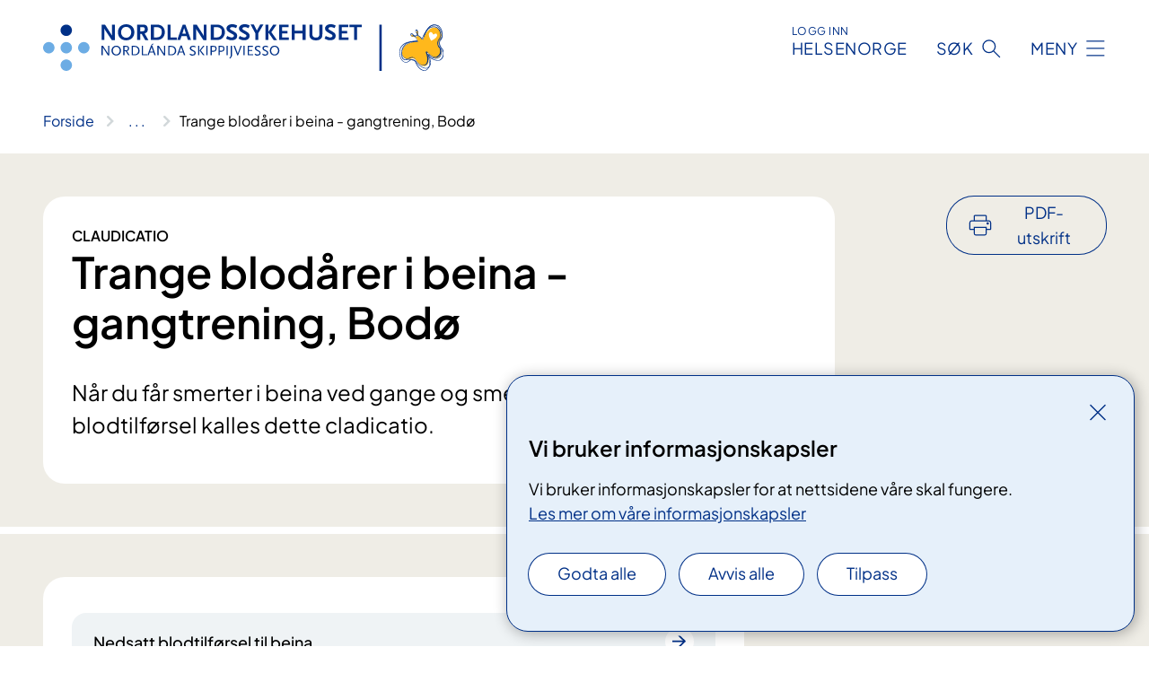

--- FILE ---
content_type: text/html; charset=utf-8
request_url: https://www.nordlandssykehuset.no/behandlinger/trange-blodarer-i-beina-gangtrening/
body_size: 16613
content:


<!DOCTYPE html>

<html lang="nb">

<head>
    <meta name="viewport" content="width=device-width, initial-scale=1" />
    <meta name="format-detection" content="telephone=no" />
    <link href="/static/css/mainstyles.CW-0dBlg.css" rel="stylesheet"></link>
    <link href="/static/css/components.CpCNZ3ly.css" rel="stylesheet"></link>
    <link rel="stylesheet" href="/FNSP.styles.css?v=f81adc5c18d68f283c5b8f323da36fa19757957d31440b228f6c420bdaa7cc42" />


<title>Trange blod&#xE5;rer i beina - gangtrening, Bod&#xF8; - Nordlandssykehuset HF</title>
  <meta name="description" content="N&#xE5;r du f&#xE5;r smerter i beina ved gange og smertene skyldes d&#xE5;rlig blodtilf&#xF8;rsel kalles dette cladicatio." />


    <meta property="og:title" content="Trange blod&#xE5;rer i beina - gangtrening, Bod&#xF8;" />
    <meta property="twitter:title" content="Trange blod&#xE5;rer i beina - gangtrening, Bod&#xF8;" />
  <meta property="og:description" content="N&#xE5;r du f&#xE5;r smerter i beina ved gange og smertene skyldes d&#xE5;rlig blodtilf&#xF8;rsel kalles dette cladicatio." />
  <meta property="twitter:description" content="N&#xE5;r du f&#xE5;r smerter i beina ved gange og smertene skyldes d&#xE5;rlig blodtilf&#xF8;rsel kalles dette cladicatio." />
  <meta name="twitter:card" content="summary_large_image" />
  <meta property="og:image" content="https://www.nordlandssykehuset.no/4af97f/contentassets/652b52b081134358b32f3692bd52321a/logosome.jpg?width=1200&height=628&quality=80" />
  <meta property="twitter:image" content="https://www.nordlandssykehuset.no/4af97f/contentassets/652b52b081134358b32f3692bd52321a/logosome.jpg?width=1200&height=628&quality=80" />
  <meta property="og:image:secure_url" content="https://www.nordlandssykehuset.no/4af97f/contentassets/652b52b081134358b32f3692bd52321a/logosome.jpg?width=1200&height=628&quality=80" />
  <meta property="og:image:alt" content="Tekst" />
  <meta property="twitter:image:alt" content="Tekst" />
                <link rel="icon" href="/4a6558/globalassets/system/favicon-nordlandssykehuset.svg">


<div id="matomo-tracking-props" data-baseUrl="https://app-fnsp-matomo-analytics-prod.azurewebsites.net/" data-siteId="43"></div>
    <script>
        FNSP = {};
        FNSP.API = "https://www.nordlandssykehuset.no";
        FNSP.IsPrint = false;
        FNSP.CurrentSite = {Name: "Nordlandssykehuset", Id: "45d45d4d-bcfb-4795-8722-a4f45f8519f8", StartPage: "444850" }
        FNSP.SingleKey = "FOssxJD0F5jW1TW3VRuqxRkuLlAulQIpUCXRESLCOaCvrZEt";
    </script>
    <script>
!function(T,l,y){var S=T.location,k="script",D="instrumentationKey",C="ingestionendpoint",I="disableExceptionTracking",E="ai.device.",b="toLowerCase",w="crossOrigin",N="POST",e="appInsightsSDK",t=y.name||"appInsights";(y.name||T[e])&&(T[e]=t);var n=T[t]||function(d){var g=!1,f=!1,m={initialize:!0,queue:[],sv:"5",version:2,config:d};function v(e,t){var n={},a="Browser";return n[E+"id"]=a[b](),n[E+"type"]=a,n["ai.operation.name"]=S&&S.pathname||"_unknown_",n["ai.internal.sdkVersion"]="javascript:snippet_"+(m.sv||m.version),{time:function(){var e=new Date;function t(e){var t=""+e;return 1===t.length&&(t="0"+t),t}return e.getUTCFullYear()+"-"+t(1+e.getUTCMonth())+"-"+t(e.getUTCDate())+"T"+t(e.getUTCHours())+":"+t(e.getUTCMinutes())+":"+t(e.getUTCSeconds())+"."+((e.getUTCMilliseconds()/1e3).toFixed(3)+"").slice(2,5)+"Z"}(),iKey:e,name:"Microsoft.ApplicationInsights."+e.replace(/-/g,"")+"."+t,sampleRate:100,tags:n,data:{baseData:{ver:2}}}}var h=d.url||y.src;if(h){function a(e){var t,n,a,i,r,o,s,c,u,p,l;g=!0,m.queue=[],f||(f=!0,t=h,s=function(){var e={},t=d.connectionString;if(t)for(var n=t.split(";"),a=0;a<n.length;a++){var i=n[a].split("=");2===i.length&&(e[i[0][b]()]=i[1])}if(!e[C]){var r=e.endpointsuffix,o=r?e.location:null;e[C]="https://"+(o?o+".":"")+"dc."+(r||"services.visualstudio.com")}return e}(),c=s[D]||d[D]||"",u=s[C],p=u?u+"/v2/track":d.endpointUrl,(l=[]).push((n="SDK LOAD Failure: Failed to load Application Insights SDK script (See stack for details)",a=t,i=p,(o=(r=v(c,"Exception")).data).baseType="ExceptionData",o.baseData.exceptions=[{typeName:"SDKLoadFailed",message:n.replace(/\./g,"-"),hasFullStack:!1,stack:n+"\nSnippet failed to load ["+a+"] -- Telemetry is disabled\nHelp Link: https://go.microsoft.com/fwlink/?linkid=2128109\nHost: "+(S&&S.pathname||"_unknown_")+"\nEndpoint: "+i,parsedStack:[]}],r)),l.push(function(e,t,n,a){var i=v(c,"Message"),r=i.data;r.baseType="MessageData";var o=r.baseData;return o.message='AI (Internal): 99 message:"'+("SDK LOAD Failure: Failed to load Application Insights SDK script (See stack for details) ("+n+")").replace(/\"/g,"")+'"',o.properties={endpoint:a},i}(0,0,t,p)),function(e,t){if(JSON){var n=T.fetch;if(n&&!y.useXhr)n(t,{method:N,body:JSON.stringify(e),mode:"cors"});else if(XMLHttpRequest){var a=new XMLHttpRequest;a.open(N,t),a.setRequestHeader("Content-type","application/json"),a.send(JSON.stringify(e))}}}(l,p))}function i(e,t){f||setTimeout(function(){!t&&m.core||a()},500)}var e=function(){var n=l.createElement(k);n.src=h;var e=y[w];return!e&&""!==e||"undefined"==n[w]||(n[w]=e),n.onload=i,n.onerror=a,n.onreadystatechange=function(e,t){"loaded"!==n.readyState&&"complete"!==n.readyState||i(0,t)},n}();y.ld<0?l.getElementsByTagName("head")[0].appendChild(e):setTimeout(function(){l.getElementsByTagName(k)[0].parentNode.appendChild(e)},y.ld||0)}try{m.cookie=l.cookie}catch(p){}function t(e){for(;e.length;)!function(t){m[t]=function(){var e=arguments;g||m.queue.push(function(){m[t].apply(m,e)})}}(e.pop())}var n="track",r="TrackPage",o="TrackEvent";t([n+"Event",n+"PageView",n+"Exception",n+"Trace",n+"DependencyData",n+"Metric",n+"PageViewPerformance","start"+r,"stop"+r,"start"+o,"stop"+o,"addTelemetryInitializer","setAuthenticatedUserContext","clearAuthenticatedUserContext","flush"]),m.SeverityLevel={Verbose:0,Information:1,Warning:2,Error:3,Critical:4};var s=(d.extensionConfig||{}).ApplicationInsightsAnalytics||{};if(!0!==d[I]&&!0!==s[I]){var c="onerror";t(["_"+c]);var u=T[c];T[c]=function(e,t,n,a,i){var r=u&&u(e,t,n,a,i);return!0!==r&&m["_"+c]({message:e,url:t,lineNumber:n,columnNumber:a,error:i}),r},d.autoExceptionInstrumented=!0}return m}(y.cfg);function a(){y.onInit&&y.onInit(n)}(T[t]=n).queue&&0===n.queue.length?(n.queue.push(a),n.trackPageView({})):a()}(window,document,{src: "https://js.monitor.azure.com/scripts/b/ai.2.gbl.min.js", crossOrigin: "anonymous", cfg: {instrumentationKey: 'fe8cae6d-aa1c-4609-89b8-088240892f8a', disableCookiesUsage: true }});
</script>

    <script src="/fnspLocalization/deep-merge.js"></script><script src="/fnspLocalization/SharedResources?lang=nb"></script>
    <script src="/fnspLocalization/DocumentListResources?lang=nb"></script>
    <script src="/fnspLocalization/EventResources?lang=nb"></script>
    <script src="/fnspLocalization/DateResources?lang=nb"></script>
    <script src="/fnspLocalization/ClinicalTrialResources?lang=nb"></script>
</head>

<body class="ui-public">
    
    
<div reactComponentId='CookieConsentComponent-e97b63bb-0782-455f-8ff6-2d458e5d683f' data-json='{"model":{"title":"Vi bruker informasjonskapsler","description":"Vi bruker informasjonskapsler for at nettsidene v\u00E5re skal fungere.","analyticsTitle":"Trafikkanalyse og statistikk","analyticsDescription":"Ved \u00E5 godta disse informasjonskapslene, samtykker du til anonym registrering av statistikk som brukes til \u00E5 forbedre nettstedets innhold og brukeropplevelse.","thirdPartyTitle":"Informasjons\u0026shy;kapsler fra tredjeparter","thirdPartyDescription":"Noen av nettsidene v\u00E5re kan vise innebygget innhold fra andre nettsteder, som for eksempel videoer. Disse eksterne innholdsleverand\u00F8rene bruker egne informasjonskapsler for \u00E5 kunne vise innholdet.","thirdPartyCookieNotAvailable":null,"requiredTitle":"N\u00F8dvendige informasjons\u0026shy;kapsler","requiredDescription":"Disse informasjonskapslene h\u00E5ndterer rent tekniske funksjoner p\u00E5 nettstedet og er n\u00F8dvendige for at nettsidene v\u00E5re skal fungere.","surveyTitle":"Sp\u00F8rre\u0026shy;unders\u00F8kelser","surveyDescription":"Ved \u00E5 godta disse informasjonskapslene, samtykker du til anonym lagring av hva du svarer p\u00E5 sp\u00F8rsm\u00E5let om deltakelse.","acceptAllText":"Godta alle","acceptSelectedText":"Godta valgte","acceptNecessaryText":"Godta kun n\u00F8dvendige","rejectAllText":"Avvis alle","readMoreAbout":"Les mer om","manageCookiesText":"Administrere informasjonskapsler","withdrawCookiesDescription":"Du kan endre samtykket n\u00E5r som helst ved \u00E5 velge \u0022Administrere informasjonskapsler\u0022 nederst p\u00E5 siden. ","customizeText":"Tilpass","saveText":"Lagre","closeText":"Lukk","cancelText":"Avbryt","cookiePageLink":{"href":"/om-nettstedet/informasjonskapsler/","text":"Les mer om v\u00E5re informasjonskapsler","target":"_blank","isExternal":false,"sameSite":true},"consentDisabled":false,"activeButDisabled":false,"initialPopupDisabled":false,"cookieConsentVariables":{"consent_enabled":true,"consent_active_but_disabled":false,"popup_disabled":false,"force_map_manage_cookies_button":true,"refresh_with_querystring":false,"use_local_cookie_if_not_equal":false}}}'></div>
<script type="module" src="/static/js/CookieConsentComponent.CObpbKIy.js"></script>
    
    <a href="#main" class="skiplink">
        Hopp til innhold
    </a>
    



<header>
    <div reactComponentId='HeaderComponent-9eb37884-8120-4cdd-9207-cd061747fd2d' data-json='{"headerDTO":{"menu":{"menuButtonText":"Meny","menuItems":[{"title":"Behandling","links":[{"href":"/behandlinger/","text":"Behandlinger fra A til \u00C5","target":null,"isExternal":false,"sameSite":true},{"href":"/om-oss/barn-og-unge-i-familien/","text":"Barn som p\u00E5r\u00F8rende","target":null,"isExternal":false,"sameSite":true},{"href":"/om-oss/barn-pa-sykehus/","text":"Barn p\u00E5 sykehus","target":null,"isExternal":false,"sameSite":true},{"href":"/om-oss/ungdomsradet/ungdom-i-sykehuset/","text":"Ungdom i sykehuset","target":null,"isExternal":false,"sameSite":true},{"href":"/behandlinger/kurs-og-opplering-for-pasient-og-parorende/","text":"Kurs for pasienter og p\u00E5r\u00F8rende","target":null,"isExternal":false,"sameSite":true},{"href":"/om-oss/forlopskoordinatorer-pakkeforlop-i-nordlandssykehuset/","text":"Forl\u00F8pskoordinatorer","target":null,"isExternal":false,"sameSite":true},{"href":"/om-oss/helsetjenester-pa-nett/","text":"V\u00E5re digitale pasienttjenester","target":null,"isExternal":false,"sameSite":true},{"href":"/forskning-og-innovasjon/laboratorietjenester/blodbanken/","text":"Bli blodgiver","target":null,"isExternal":false,"sameSite":true},{"href":"/samvalg/","text":"Samvalg","target":null,"isExternal":false,"sameSite":true}],"showCookieButtonAt":-1},{"title":"Avdelinger","links":[{"href":"/avdelinger/","text":"Avdelinger fra A til \u00C5","target":null,"isExternal":false,"sameSite":true},{"href":"/steder/lofoten-gravdal/","text":"Lofoten","target":null,"isExternal":false,"sameSite":true},{"href":"/steder/vesteralen/","text":"Vester\u00E5len","target":null,"isExternal":false,"sameSite":true},{"href":"/steder/bodo-sentrum/","text":"Bod\u00F8","target":null,"isExternal":false,"sameSite":true},{"href":"/steder/bodo-ronvik/","text":"Psykisk helse- og rusklinikken, R\u00F8nvik","target":null,"isExternal":false,"sameSite":true},{"href":"/avdelinger/medisinsk-klinikk/avdeling-for-kreft-og-lindrende-behandling/vardesenteret/","text":"Vardesenteret","target":null,"isExternal":false,"sameSite":true},{"href":"/om-oss/pasient-og-parorendetorget/","text":"Pasient- og p\u00E5r\u00F8rendetorget","target":null,"isExternal":false,"sameSite":true},{"href":"/avdelinger/medisinsk-klinikk/avdeling-for-habilitering-og-rehabilitering/prest/","text":"Preste- og samtaletjenesten","target":null,"isExternal":false,"sameSite":true},{"href":"/forskning-og-innovasjon/laboratorietjenester/","text":"Laboratorietjenester","target":null,"isExternal":false,"sameSite":true}],"showCookieButtonAt":-1},{"title":"Fag og forskning","links":[{"href":"/forskning-og-innovasjon/","text":"Alt om fag og forskning","target":null,"isExternal":false,"sameSite":true},{"href":"/forskning-og-innovasjon/utdanning-og-kompetanseutvikling/","text":"Utdanning og kompetanse","target":null,"isExternal":false,"sameSite":true},{"href":"/forskning-og-innovasjon/forskning/","text":"Forskning og innovasjon","target":null,"isExternal":false,"sameSite":true},{"href":"/forskning-og-innovasjon/utdanning-og-kompetanseutvikling/leger-i-spesialisering/","text":"Leger i spesialisering (LIS)","target":null,"isExternal":false,"sameSite":true},{"href":"/forskning-og-innovasjon/utdanning-og-kompetanseutvikling/lerlingetjenesten/","text":"L\u00E6rling i Nordlandssykehuset","target":null,"isExternal":false,"sameSite":true},{"href":"/forskning-og-innovasjon/fastlegenytt/","text":"Fastlegenytt","target":null,"isExternal":false,"sameSite":true},{"href":"/forskning-og-innovasjon/kvalitetsregistre/","text":"Kvalitetsregistre","target":null,"isExternal":false,"sameSite":true},{"href":"/forskning-og-innovasjon/seksjon-for-pasientsikkerhet/","text":"Pasientsikkerhet","target":null,"isExternal":false,"sameSite":true},{"href":"/kliniske-studier/","text":"Kliniske studier","target":null,"isExternal":false,"sameSite":true}],"showCookieButtonAt":-1},{"title":"Om Nordlandssykehuset","links":[{"href":"/om-oss/","text":"Alt om oss","target":null,"isExternal":false,"sameSite":true},{"href":"/om-oss/jobb-nordlandssykehuset/","text":"Jobb i Nordlandssykehuset","target":null,"isExternal":false,"sameSite":true},{"href":"/om-oss/livet-i-nordlandssykehuset/","text":"Livet i Nordlandssykehuset","target":null,"isExternal":false,"sameSite":true},{"href":"/om-oss/styret-i-nordlandssykehuset/","text":"Styret og styrem\u00F8ter","target":null,"isExternal":false,"sameSite":true},{"href":"/samhandling/","text":"Samhandling","target":null,"isExternal":false,"sameSite":true},{"href":"/om-oss/brukerutvalget/","text":"Brukerutvalget","target":null,"isExternal":false,"sameSite":true},{"href":"/om-oss/ungdomsradet/","text":"Ungdomsr\u00E5det","target":null,"isExternal":false,"sameSite":true},{"href":"/om-oss/strategisk-utviklingsplan-2022-2038/","text":"Strategisk utviklingsplan","target":null,"isExternal":false,"sameSite":true},{"href":"/arrangementer/","text":"Arrangementer","target":null,"isExternal":false,"sameSite":true},{"href":"/om-oss/kontaktinformasjon/","text":"Kontakt oss","target":null,"isExternal":false,"sameSite":true},{"href":"/om-oss/offentlig-postjournal/","text":"Offentlig postjournal","target":null,"isExternal":false,"sameSite":true}],"showCookieButtonAt":-1}],"headerItemsBottom":[{"href":"/om-oss/for-ansatte-i-nordlandssykehuset/","text":"For ansatte i Nordlandssykehuset","target":null,"isExternal":false,"sameSite":true},{"href":"/om-oss/information-to-patients-and-visitors/","text":"English","target":null,"isExternal":false,"sameSite":true},{"href":"/om-oss/om-nordlandssykehuset-samisk/","text":"Samisk","target":null,"isExternal":false,"sameSite":true}],"mainMenuAria":"Hovedmeny"},"search":{"searchButtonText":"S\u00F8k","searchHeadingText":"S\u00F8k","searchPlaceholderText":"S\u00F8k i alt innhold","searchPage":"/sok/","useAutocomplete":true,"autocompleteLanguage":"no"},"showHeaderSearch":true,"logo":{"startPageUrl":"/","logoUrl":"/495e93/globalassets/system/logo-nordlandssykehuset.svg","alternativeText":"G\u00E5 til forsiden nordlandssykehuset.no"},"logoNegative":{"startPageUrl":"/","logoUrl":"/495d37/globalassets/system/logo-nordlandssykehuset-neg.svg","alternativeText":"G\u00E5 til forsiden nordlandssykehuset.no"},"login":{"title":"HELSENORGE","stikkTittel":"Logg inn","link":{"href":"https://tjenester.helsenorge.no/auth/signin","text":"Logg inn Helsenorge","target":null}},"skipLinkText":"Hopp til innhold","menuModalTitle":"Hovedmeny","searchModalTitle":"Hoveds\u00F8k","openMenuText":"\u00C5pne meny","closeMenuText":"Lukk","openSearchText":"\u00C5pne s\u00F8k","closeSearchText":"Lukk s\u00F8k","standardColumns":" col-12 col-md-10 col-lg-8 col-xl-7 offset-md-1 offset-lg-2","headerMenuAria":"Toppmeny","disableDefaultHeader":false}}'></div>
<script type="module" src="/static/js/HeaderComponent.CEDTu67y.js"></script>

</header>    
    <main class="main" id="main">
        <div class="medical-page medical-page--condition">
            <div class="">
                <div class="container nav-container">
                        <div class="breadcrumbs-language-nav has-breadcrumb">


<div reactComponentId='BreadcrumbComponent-3dd89e3c-f3cc-4d35-bf4e-6dafedd4de96' data-json='{"model":[{"text":"Forside","href":"/","showLink":true},{"text":"Behandlinger","href":"/behandlinger/","showLink":true},{"text":"Trange blod\u00E5rer i beina - gangtrening, Bod\u00F8","href":"/behandlinger/trange-blodarer-i-beina-gangtrening/","showLink":false}]}'></div>
<script type="module" src="/static/js/BreadcrumbComponent.Bd5D3Lr7.js"></script>
                        </div>
                    
                </div>
            </div>
            
            

<div aria-labelledby="sidetittel">
        <div class="medical-page__content-container bg-beige">
            <div class="container">
                <div class="row">
                    <div class="col-12 col-lg-9">
                        <div class="medical-page__content">
                            
    <p class="stikktittel">Claudicatio </p>
<h1 id="sidetittel">Trange blod&#xE5;rer i beina - gangtrening, Bod&#xF8;</h1>
                            <p class="ingress">N&#xE5;r du f&#xE5;r smerter i beina ved gange og smertene skyldes d&#xE5;rlig blodtilf&#xF8;rsel kalles dette cladicatio.</p>

                        </div>
                    </div>
                        <div class="d-none d-lg-block col-lg-2 offset-lg-1">
                            
<div reactComponentId='PrintComponent-918708d8-5b92-41fb-a9ab-24245b10d3e9' data-json='{"filename":"trange-blodarer-i-beina---gangtrening-bodo","contentId":448617,"language":"nb","buttonAtTop":true,"showPropertiesSelection":false,"properties":[{"name":"CustomFrontpage","label":"Eget forsideark med tittel og ingress","show":true},{"name":"PreparationMedicalPage","label":"F\u00F8r / utredning","show":true},{"name":"HowPerformedMedicalPages-under","label":"Under / behandling","show":true},{"name":"FollowUpMedicalPage","label":"Etter / oppf\u00F8lging","show":true},{"name":"TreatmentLocation-kirurgisk-klinikk","label":"Kirurgisk klinikk","show":true}]}'></div>
<script type="module" src="/static/js/PrintComponent.CMsoBx1L.js"></script>

                        </div>
                </div>
            </div>
        </div>
    <div class="medical-page__content-container bg-beige">
        <div class="container">
                <div class="row medical-content-row">
                    <div class="col-12 col-lg-7 col-xl-8">
                        <div class="medical-page__content medical-page__content--noborders">





    <a class="common-content-link__item common-content-link__item--single" href="/behandlinger/nedsatt-blodtilforsel-til-beina-trange-blodarer/">
        <div class="common-content-link__item--heading"> Nedsatt blodtilf&#xF8;rsel til beina</div>
    </a>

<p>Claudicatio er vanligvis en «melkesyre»-smerte som kommer i tykkleggen etter en viss gåavstand. Avstanden du klarer å gå før smertene kommer varierer fra pasient til pasient. Smertene går vanligvis over etter en liten hvileperiode, for eksempel to minutter. Når du begynner å gå igjen, kommer smertene tilbake ved samme ganglengde. Smertene kan kjennes i et eller flere steder fra rumpeballen ned til tærne.</p>
<h3>Årsaker til claudicatiosmerte</h3>
<div>Forkalkning eller innsnevring av blodårer er vanligvis forårsaket av en prosess som heter «aterosklerose».  Aterosklerose kommer mest med røyking og økt alder. Det er flere andre faktorer som også bidrar, blant andre høyt blodtrykk, diabetes og høyt kolesterol.  Aterosklorose kan gi en eller flere blokkeringer eller innsnevringer i pulsårene (fra hovedpulsåren ned til leggene).</div>
<div>
<h3>Er claudicatio farlig?</h3>
<div>Det er meget sjelden at claudicatio fører til alvorlige problemer.</div>
</div>
<div> </div>
<div>
<p><span>Røyking</span></p>
<div>Absolutt røykestopp er det viktigste tiltaket for å redusere risikoen for å få trange blodårer som kan gi claudicatio, hjerteinfarkt og slag. Hvis du røyker, er det viktig at du gjør alt du kan for å slutte.</div>
<h3>Høyt blodtrykk</h3>
<div>Det er viktig at du har god kontroll over blodtrykket. Dette innebærer vanligvis trening, vektreduksjon og eventuelt medisinering.</div>
<h3>Diabetes</h3>
<div>Alle pasienter med claudicatio bør gjennomgå utredning via fastlege for mulig diabetes. Pasienter som har diabetes, bør ha regelmessig kontroll for å sjekke at langtids blodsukkernivået er optimalt.  Dette kan du diskutere med fastlegen.</div>
<h3>Kolesterolsenkende medisin</h3>
<div>Det kan være nyttig for pasienter med claudicatio å bruke «statin»-medisiner (kolesterolsenkende medisin). Hvis du ikke står på statin-medisin, kan du diskuterer dette med din fastlege.</div>
<h3>Albyl-E</h3>
<div>Vi anbefaler at de fleste pasienter med claudicatio bruker en blodfortynnende medisin både for å hindre blodpropp i bena og beskytte blodårene i hjertet.</div>
<div> </div>
</div>
<p><span>Målrettet gangtrening</span></p>
<div>Det er ikke nok bare å gå mye.  Det er anbefalt systematisk gangtrening som krever høy innsats!  </div>
<div> </div>
<div>Målet med gangtrening er å stimulere dannelse av nye blodårer som kan utvikle seg rundt området der gjennomstrømmingen er hindret.  Vi kaller disse nye blodårene «Kollateral sirkulasjon»:</div>
<div>
<figure class="polaroid polaroid--cloud polaroid--no-border"><picture><source srcset="https://fellesinnhold.fnsp.nhn.no/4a87ba/contentassets/78fbd65b5204458fa79c18658bf1cf79/claudicatio.png?format=webp&width=634&height=422.87800000000004&quality=80 634w" sizes="634px" type="image/webp" /><source srcset="https://fellesinnhold.fnsp.nhn.no/4a87ba/contentassets/78fbd65b5204458fa79c18658bf1cf79/claudicatio.png?width=634&height=422.87800000000004&quality=80&format=webp 634w" sizes="634px" /><img alt="Tegning av legger med tette blodårer. Tegning." src="https://fellesinnhold.fnsp.nhn.no/4a87ba/contentassets/78fbd65b5204458fa79c18658bf1cf79/claudicatio.png?width=634&amp;height=422.87800000000004&amp;quality=80&amp;format=webp" loading="lazy" decoding="async" class="image polaroid__image polaroid__image--landscape" data-credit="" data-prefix="Foto" class="image polaroid__image polaroid__image--landscape" data-original-height="292" data-original-width="634" data-height="422.87800000000004" data-width="634" /></picture>

</figure>
</div>
<h3>Hvorfor kan vi ikke bare operere?</h3>
<div>Alle operasjoner og utblokkinger innebærer risiko for mindre og større komplikasjoner (for eksempel hjerteinfarkt eller benamputasjon).  Derfor er det meget sjelden at pasienter i Norge opereres for claudicatio hvis de kan gå mer enn 200 meter.  I tillegg anbefaler vi gangtrening for alle pasienter med karsykdom fordi det kan gi bra resultater uten risikoene med kirurgi. </div>                            


                        </div>
                    </div>
                    <div class="col-12 col-lg-5 col-xl-4 right-align-content-lg">
                    </div>
                 </div>
            <div class="row medical-content-row">
                <div class="col-12 col-lg-7 col-xl-8">
                        <div class="medical-page__content medical-page__content--step">
                            
<section class="medical-content moveable">
    <div class="d-print-flex d-none d-md-flex flex-column">
        <div class="medical-content__header">
            <div class="medical-content__icon info" aria-hidden="true">
                <div class="material-icon material-icon--large info bg-purple"></div>
            </div>
            <h2 class="medical-content__title">F&#xF8;r</h2>
        </div>
        <div class="medical-content__text" data-content="desktop"></div>
    </div>
    <div class="d-print-none d-flex d-md-none">
        <div class="expandable medical-content__expandable" data-id="for" data-location-hash="true">
            <h2 class="medical-content__expander-heading">
                <button aria-expanded="false"
                        type="button"
                        class="medical-content__expander-button expandable__button btn-showmore btn-showmore--noarrow"
                        data-close="Lukk"
                        data-show="Vis mer"
                        data-bs-toggle="collapse">
            <div class="medical-content__icon info" aria-hidden="true">
                <div class="material-icon material-icon--large info bg-purple"></div>
            </div>
                        <div class="medical-content__expander-text">
                            <div class="medical-content__expander-title">
                                F&#xF8;r
                            </div>
                            <div class="inner-text">
                                Vis mer
                            </div>
                        </div>
                </button>
            </h2>
            <div class="expandable__content collapse" data-content="mobile">
        <div class="content">
                <div class="medical-content__description">


<p>Det er ingen forberedelser før gangtreningen.<br /></p></div>
        </div>
            </div>
        </div>
    </div>
</section>


                        </div>
                                <div class="medical-page__content medical-page__content--step">
                                    
<section class="medical-content moveable">
    <div class="d-print-flex d-none d-md-flex flex-column">
        <div class="medical-content__header">
            <div class="medical-content__icon handshake" aria-hidden="true">
                <div class="material-icon material-icon--large handshake bg-forest"></div>
            </div>
            <h2 class="medical-content__title">Under</h2>
        </div>
        <div class="medical-content__text" data-content="desktop"></div>
    </div>
    <div class="d-print-none d-flex d-md-none">
        <div class="expandable medical-content__expandable" data-id="under" data-location-hash="true">
            <h2 class="medical-content__expander-heading">
                <button aria-expanded="false"
                        type="button"
                        class="medical-content__expander-button expandable__button btn-showmore btn-showmore--noarrow"
                        data-close="Lukk"
                        data-show="Vis mer"
                        data-bs-toggle="collapse">
            <div class="medical-content__icon handshake" aria-hidden="true">
                <div class="material-icon material-icon--large handshake bg-forest"></div>
            </div>
                        <div class="medical-content__expander-text">
                            <div class="medical-content__expander-title">
                                Under
                            </div>
                            <div class="inner-text">
                                Vis mer
                            </div>
                        </div>
                </button>
            </h2>
            <div class="expandable__content collapse" data-content="mobile">
        <div class="content">
                <div class="medical-content__description">


<div><ul><li>Trinn 1&#58; Tren til smertegrensen<br /></li></ul></div><div>Det kan være hva som helst, så lenge du trener de musklene som har dårlig blodforsyning.&#160;For eksempel&#58; gåing på flat mark, motbakke, opp trapper eller med stokker/gåstaver.&#160;Tåhevinger der du&#160;lener deg mot veggen (for å gi støtte), kan også brukes.&#160;&#160;</div><div>
   <br />
</div><div><ul><li>Trinn 2&#58; Press deg gjennom smerte i 20 sekunder</li></ul></div><div>Det er når smertene kommer at kroppen kjenner det er mangel på oksygen. Kroppen sender signal for å stimulere til dannelse av nye blodårer Derfor er det viktig å holde ut smertene i noen sekunder når man trener.</div><div>
   <br />
</div><div><ul><li>Trinn 3&#58; Hvile inntil smertene har gått over</li><li>Trinn 4&#58; Dette gjøres 6 ganger per dag.&#160;&#160;<br /></li></ul></div></div>
        </div>
            </div>
        </div>
    </div>
</section>


                                </div>

                            <div class="medical-page__content medical-page__content--step">
                                
<section class="medical-content moveable">
    <div class="d-print-flex d-none d-md-flex flex-column">
        <div class="medical-content__header">
            <div class="medical-content__icon checklist" aria-hidden="true">
                <div class="material-icon material-icon--large checklist bg-terracotta"></div>
            </div>
            <h2 class="medical-content__title">Etter</h2>
        </div>
        <div class="medical-content__text" data-content="desktop"></div>
    </div>
    <div class="d-print-none d-flex d-md-none">
        <div class="expandable medical-content__expandable" data-id="etter" data-location-hash="true">
            <h2 class="medical-content__expander-heading">
                <button aria-expanded="false"
                        type="button"
                        class="medical-content__expander-button expandable__button btn-showmore btn-showmore--noarrow"
                        data-close="Lukk"
                        data-show="Vis mer"
                        data-bs-toggle="collapse">
            <div class="medical-content__icon checklist" aria-hidden="true">
                <div class="material-icon material-icon--large checklist bg-terracotta"></div>
            </div>
                        <div class="medical-content__expander-text">
                            <div class="medical-content__expander-title">
                                Etter
                            </div>
                            <div class="inner-text">
                                Vis mer
                            </div>
                        </div>
                </button>
            </h2>
            <div class="expandable__content collapse" data-content="mobile">
        <div class="content">
                <div class="medical-content__description">


<p>Etter en treningsperiode på tre til seks måneder skal&#160;du vanligvis inn til ny vurdering.<br /></p></div>
        </div>
            </div>
        </div>
    </div>
</section>


                            </div>
                </div>

            </div>
        </div>
    </div>
                <div class="medical-page__content-container bg-cloud">
                    <div class="container">
                        <h2 class="medical-page__contact-title">Kontakt</h2>
                        


<div class="treatmentlocation treatmentlocation--single" data-id="kirurgisk-klinikk">
        <h2 class="treatmentlocation__title">
        <div class="treatmentlocation__title-container">
            <div class="treatmentlocation__title-wrapper">
                    <span class="treatmentlocation__subtitle">Bod&#xF8;, sentrum</span>
                <span class="treatmentlocation__title-main">Kirurgisk klinikk</span>
            </div>

        </div>
        </h2>
    
        <div class="treatmentlocation__content">
                <a class="treatmentlocation__departmentlink anchorlink" href="/avdelinger/kirurgisk-klinikk/">Kontakt Kirurgisk klinikk</a>
            <div class="treatmentlocation__contact">
            </div>

            <div class="treatmentlocation__find-it department-page__find-it-info--card-container">
                    <div class="department-page__find-it-info--card treatmentlocation__contact-card col-12 col-lg-6 col-xl-4">
                        <div class="department-page__find-it-info--get-there">
                                <h3>Oppm&#xF8;tested</h3>



Kontaktinfo per avdeling, se underliggende enheter.<br /><br />                        </div>
                    </div>
                        <div class="department-page__find-it-info--card treatmentlocation__contact-card col-12 col-lg-6 col-xl-4">
                            



<div class="location-page-partial">
    


<picture><source srcset="/4aa42e/contentassets/bf8207c04dd14b3b892313749b967f44/fasade-inngangsparti-bodo-sentrum-1.jpg?format=webp&width=512&height=293&quality=80 512w" sizes="512px" type="image/webp"/><source srcset="/4aa42e/contentassets/bf8207c04dd14b3b892313749b967f44/fasade-inngangsparti-bodo-sentrum-1.jpg?width=512&height=293&quality=80 512w" sizes="512px" /><img alt="En bygning med et skilt p&#229; forsiden" src="/4aa42e/contentassets/bf8207c04dd14b3b892313749b967f44/fasade-inngangsparti-bodo-sentrum-1.jpg?format=webp&width=512&height=293&quality=80" loading="lazy" decoding="async" /></picture>
    <div class="location-page-partial__info">
        <div class="location-page-partial__content">
            <h3 class="location-page-partial__title">Bod&#xF8;, sentrum</h3>
                <p>Parkveien 95</p>
                <p>8005 Bod&#xF8;</p>
        </div>
            <div class="location-page-partial__link-wrapper">
                <a class="location-page-partial__link" href="/steder/bodo-sentrum/">Finn frem</a>
            </div>
    </div>
</div>
                        </div>
            </div>
                <div class="treatmentlocation__transport" data-id-prefix="kirurgisk-klinikk-">
                    <h3>Transport</h3>

<div class="expander" data-id="oversiktskart-og-parkering">
        <h4 class="expander__title">
        <button aria-expanded="false"
                data-bs-toggle="collapse"
                class="expander__button">
            Oversiktskart og parkering
        </button>
        </h4>
    <div class="expander__content-wrapper collapse">
        <div class="expander__content">
            


<p>Parkeringen i Bodø sentrum er avgiftsbelagt i disse tidsrommene: </p>
<ul>
<li>Mandag-fredag: kl. 08.00–17.00</li>
<li>Lørdag. kl. 08.00–15.00</li>
<li>Søndag: gratis</li>
</ul>
<p>Parkering kan også foretas med EasyPark-appen, kode 8149.</p>
<figure class="polaroid polaroid--cloud polaroid--no-border"><a href="/48eac3/siteassets/bilder/kart/nlsh_med_apotekinngang.jpg"><picture><source srcset="/4a9cdb/contentassets/6ef95adc5dd64742b22e094d111f44eb/kart_nordlandssykehuset_sentrum.jpg?format=webp&width=1240&height=827.08&quality=80 770w" sizes="770px" type="image/webp" /><source srcset="/4a9cdb/contentassets/6ef95adc5dd64742b22e094d111f44eb/kart_nordlandssykehuset_sentrum.jpg?width=1240&height=827.08&quality=80&format=webp 770w" sizes="770px" /><img alt="Kart over bygg og parkering" src="/4a9cdb/contentassets/6ef95adc5dd64742b22e094d111f44eb/kart_nordlandssykehuset_sentrum.jpg?width=1240&amp;height=827.08&amp;quality=80&amp;format=webp" loading="lazy" decoding="async" class="image polaroid__image polaroid__image--landscape" data-credit="" data-prefix="Foto" class="image polaroid__image polaroid__image--landscape" data-original-height="768" data-original-width="1240" data-height="827.08" data-width="1240" /></picture></a>

</figure>
<p> </p>
            
        </div>
    </div>
</div>

                </div>
                <div class="treatmentlocation__practical" data-id-prefix="kirurgisk-klinikk-">
                    <h3>Praktisk informasjon</h3>

<div class="expander" data-id="apotek">
        <h4 class="expander__title">
        <button aria-expanded="false"
                data-bs-toggle="collapse"
                class="expander__button">
            Apotek
        </button>
        </h4>
    <div class="expander__content-wrapper collapse">
        <div class="expander__content">
            


<div>Du finner Sykehusapoteket i fløy G, til venstre når du kommer inn hovedinngangen.</div>
<div> </div>
<div><a href="/avdelinger/sykehusapotek/">For oppdatert informasjon om åpningstider og telefontider se egen side </a></div>
            
        </div>
    </div>
</div>


<div class="expander" data-id="biblioteket">
        <h4 class="expander__title">
        <button aria-expanded="false"
                data-bs-toggle="collapse"
                class="expander__button">
            Biblioteket
        </button>
        </h4>
    <div class="expander__content-wrapper collapse">
        <div class="expander__content">
            


<div>Biblioteket har plassering i fløy H01, samlokalisert med Lærings- og mestringssenteret.<br /></div><div><br /></div><div><strong>Biblioteket er betjent mandag til torsdag kl. 10.00-14.00​.</strong><br /></div><div>&#160;</div><div>Hoveddelen av bibliotekfilialens samling er medisinsk faglitteratur om somatiske lidelser og pensumlitteratur for helsefaglige utdanninger. En egen samling med tilpasset litteratur beregnet på pasienter og pårørende finnes også. Det tilbys litteratursøk for ansatte/studenter, fjernlån fra andre bibliotek, lesesalsplasser og kunde-PC.</div><div>&#160;</div><div><strong>Kontaktinformasjon</strong>&#58;&#160;&#160;<a href="mailto&#58;somatikkbibliotek@nlsh.no">somatikkbibliotek@nlsh.no</a></div>
            
        </div>
    </div>
</div>


<div class="expander" data-id="bilde-video-og-lydopptak">
        <h4 class="expander__title">
        <button aria-expanded="false"
                data-bs-toggle="collapse"
                class="expander__button">
            Bilde, video og lydopptak
        </button>
        </h4>
    <div class="expander__content-wrapper collapse">
        <div class="expander__content">
            


<p>Vis hensyn når du tar bilder, filmer eller gjør lydopptak når du er på sykehuset eller ved et av våre behandlingssteder. ​Pasienter og pårørende som filmes eller fotograferes skal gi sitt samtykke. <strong><u>Det er ulovlig å spre bilder, lydopptak eller film av medpasienter og ansatte uten samtykke.</u> </strong> </p>
<div>Helsepersonell har taushetsplikt. Det betyr at de har plikt til å aktivt hindre at andre får kjennskap til opplysninger om pasienten de har ansvar for. Respekter derfor hvis de ber deg om å slutte å fotografere eller filme.  </div>
<p>PS! Hvis du ønsker å slette noe du har lagt ut på internett så kan du få hjelp til det på <a href="http://slettmeg.no/">slettmeg.no</a></p>
            
        </div>
    </div>
</div>


<div class="expander" data-id="dine-rettigheter">
        <h4 class="expander__title">
        <button aria-expanded="false"
                data-bs-toggle="collapse"
                class="expander__button">
            Dine rettigheter
        </button>
        </h4>
    <div class="expander__content-wrapper collapse">
        <div class="expander__content">
            


<p>​Som pasient har du mange rettigheter. Disse rettighetene er i hovedsak regulert av pasientrettighetsloven som skal sikre at pasienter og brukere får lik tilgang på helse- og omsorgtjenester  </p>
<p><a href="/rettigheter/">Les mer om pasientrettigheter</a></p>
            
        </div>
    </div>
</div>


<div class="expander" data-id="egenandel">
        <h4 class="expander__title">
        <button aria-expanded="false"
                data-bs-toggle="collapse"
                class="expander__button">
            Egenandel
        </button>
        </h4>
    <div class="expander__content-wrapper collapse">
        <div class="expander__content">
            


<p><a href="https&#58;//www.helsenorge.no/betaling-for-helsetjenester/betaling-pa-sykehus-og-poliklinikk">​Les mer om egenandeler på sykehus og poliklinikk på helsenorge.no&#160;</a><br /></p>
            
        </div>
    </div>
</div>


<div class="expander" data-id="frisor">
        <h4 class="expander__title">
        <button aria-expanded="false"
                data-bs-toggle="collapse"
                class="expander__button">
            Fris&#xF8;r
        </button>
        </h4>
    <div class="expander__content-wrapper collapse">
        <div class="expander__content">
            


<p>Nordlandssykehuset Bodø har egen frisør lokalisert i N-fløya, ikke langt fra Apoteket. Ta til venstre ved&#160;informasjonsskranken.<br /></p><div><strong>Åpningstider&#58;</strong><br /></div><div><ul><li>Mandag, onsdag, torsdag, fredag&#58; <span style="white-space:pre;">	</span>08&#58;00-16.00&#160;</li><li>Tirsdag&#58; 10&#58;00-18&#58;00&#160;<br /></li></ul></div>
            
        </div>
    </div>
</div>


<div class="expander" data-id="gaverdonasjoner">
        <h4 class="expander__title">
        <button aria-expanded="false"
                data-bs-toggle="collapse"
                class="expander__button">
            Gaver/donasjoner
        </button>
        </h4>
    <div class="expander__content-wrapper collapse">
        <div class="expander__content">
            


<p>Ønsker du å gi en gave eller donasjon til en klinikk eller avdeling? <a href="/om-oss/gaver-og-donasjoner/">Les mer om hvordan dette kan gjøres</a>​​​​<br /><br /></p>
            
        </div>
    </div>
</div>


<div class="expander" data-id="kantine-kafe-panorama">
        <h4 class="expander__title">
        <button aria-expanded="false"
                data-bs-toggle="collapse"
                class="expander__button">
            Kantine (Kaf&#xE9; Panorama)
        </button>
        </h4>
    <div class="expander__content-wrapper collapse">
        <div class="expander__content">
            


<p>Panorama kafè er i 9. etasje og tilbyr blant annet salatbar, baguetter, suppe, kaker og varm/kald drikke. Vi tør påstå at du finner byens beste lunsjutsikt her!</p>
<p><strong>Åpningstider:</strong></p>
<ul>
<li>Mandag-fredag: 08.30-17.00</li>
<li>Lørdag-søndag: stengt</li>
</ul>
<p><a href="/avdelinger/panorama-kafe/">For meny, se egen side</a></p>
            
        </div>
    </div>
</div>


<div class="expander" data-id="kiosk">
        <h4 class="expander__title">
        <button aria-expanded="false"
                data-bs-toggle="collapse"
                class="expander__button">
            Kiosk
        </button>
        </h4>
    <div class="expander__content-wrapper collapse">
        <div class="expander__content">
            


<p>Narvesen ligger i 1. etasje, til venstre når du kommer inn hovedinngangen.&#160;</p><p><strong>Åpningstider&#58;&#160;</strong></p><ul><li>Mandag-fredag&#58; 07.00-21.00<br /></li><li>Lørdag&#58; 09.00-20.00</li><li>Søndag&#58; 10.00-20.00</li></ul>
            
        </div>
    </div>
</div>


<div class="expander" data-id="preste--og-samtaletjenesten">
        <h4 class="expander__title">
        <button aria-expanded="false"
                data-bs-toggle="collapse"
                class="expander__button">
            Preste- og samtaletjenesten
        </button>
        </h4>
    <div class="expander__content-wrapper collapse">
        <div class="expander__content">
            


<p>Sykehusprestene er ordinerte prester i Den norske kirke og de har videreutdanning for det spesielle arbeidet i  helsesektoren. De er utdannet til å være samtalepartnere, og kan møte det enkelte menneske med støtte, veiledning eller sjelesorg, eller bare være til stede og dele stillheten. Samtalen vil alltid foregå på premissene til den som søker kontakt.</p>
<p><a href="/avdelinger/medisinsk-klinikk/avdeling-for-habilitering-og-rehabilitering/prest/">Les mer om preste- og samtaletjenesten</a></p>
            
        </div>
    </div>
</div>


<div class="expander" data-id="royking">
        <h4 class="expander__title">
        <button aria-expanded="false"
                data-bs-toggle="collapse"
                class="expander__button">
            R&#xF8;yking
        </button>
        </h4>
    <div class="expander__content-wrapper collapse">
        <div class="expander__content">
            


<p>​​Det er satt opp en røykebu på parkeringsplassen ved hovedinngangen. Ut over dette er det ikke tillatt å røyke på sykehusets område.<br /></p>
            
        </div>
    </div>
</div>


<div class="expander" data-id="selvinnsjekk-og-betaling">
        <h4 class="expander__title">
        <button aria-expanded="false"
                data-bs-toggle="collapse"
                class="expander__button">
            Selvinnsjekk og betaling
        </button>
        </h4>
    <div class="expander__content-wrapper collapse">
        <div class="expander__content">
            


<p>Det er ønskelig at du benytter selvinnsjekk ved poliklinisk time når du ankommer sykehuset. Det står innsjekksautomater ved hovedinngangen og ved enkelte steder i alle etasjene. </p>
<p>Her bruker du fødselsdato og etternavn for registrering.</p>
<h4>Betaling</h4>
<p>Du kan betale ved de samme innsjekkingsautomatene. Har du flere timeavtaler i løpet av samme dag, behøver du kun gå i automaten etter siste gjennomførte time. Vi vil da samle eventuelle beløp, slik at du kun behøver å betale en gang. Regn med noen ekstra minutter før oppgjøret blir klart i automaten.</p>
<p>Dersom du av ulike grunner ikke ønsker å betale på automaten, kan du henvende deg til vår ekspedisjon i 1. etasje. </p>
<div>
<div>Betalingsløsningen er foreløpig ikke tilgjengelig ved radiologiske besøk.<br /> <br />Har du behov for assistanse til selvinnsjekk eller betaling, ta kontakt med pasientvert eller personalet i ekspedisjonen så vil de kunne hjelpe deg. </div>
</div>
            
        </div>
    </div>
</div>


<div class="expander" data-id="tradlost-nettverk">
        <h4 class="expander__title">
        <button aria-expanded="false"
                data-bs-toggle="collapse"
                class="expander__button">
            Tr&#xE5;dl&#xF8;st nettverk
        </button>
        </h4>
    <div class="expander__content-wrapper collapse">
        <div class="expander__content">
            


<div>Vi har trådløst nett på alle våre&#160;lokasjoner.<br /></div><div><br /></div><div>Gjestenettet får man tilgang til via brukernavn og passord.&#160;For å få denne tilgangen trenger man et dagspass som pasienter kan få fra resepsjonen eller avdelingen man er innlagt på.&#160;<br /></div><br />
            
        </div>
    </div>
</div>


<div class="expander" data-id="zefyr-hotell-pasienthotell">
        <h4 class="expander__title">
        <button aria-expanded="false"
                data-bs-toggle="collapse"
                class="expander__button">
            Zefyr hotell, pasienthotell
        </button>
        </h4>
    <div class="expander__content-wrapper collapse">
        <div class="expander__content">
            


<p>Zefyr hotell er lokalisert ved sykehuset i sentrum og har inngang fra Biskop Kroghs gate 21. Det er også gjennomgang fra sykehuset via hovedinngangen i Parkveien. Hotellet er døgnåpent, og det er alltid noen som tar i mot deg i resepsjonen når du kommer.</p>
<p><span class="_Xbe kno-fv"><span class="_QUg"><strong>Telefon:</strong> </span><a class="phonenumber" href="tel:75500620">75 50 06 20</a></span></p>
<p><span class="_Xbe kno-fv"><strong>E-post:</strong> <a class="email-address" href="mailto:zefyr@norlandia.com">zefyr@norlandia.com</a></span></p>
<p><a href="/avdelinger/zefyr-hotell/">Les mer og se bilder fra Zefyr hotel</a></p>
<p><strong>Parkering: </strong>Hotellets gjester kan parkere på egne merkede parkeringsplasser under oppholdet. OBS! Husk å hente parkeringsbevis i resepsjonen. I tillegg finnes det godt med parkeringsplasser mot betaling på sykehusets parkeringsplass, og på kommunale plasser rundt hotellet.</p>
<p><strong>Om hotellet: </strong>Pasienter som bor på Zefyr må være friske nok til å klare seg selv. Det er avdelingen som har det medisinske ansvaret for behandlingen din ved sykehuset, som avgjør om du kan bo på hotellet, eller må være innlagt på avdelingen.</p>
<div>Alle rommene har minst to senger, eget bad, kjøleskap og TV på rommet. Trådløst internett er gratis for hotellets gjester. Frokost er inkludert i romprisen. Lunsj, middag og kveldsmat er til salgs i hotellets restaurant for de som ikke har alle måltider inkludert.
<p>Det finnes også et enklere mattilbud, samt kioskvarer, til salgs i hotellets resepsjon hele døgnet. Det er TV og trådløst internett på alle rom.</p>
<p>Pasienthotellet eies av Nordlandssykehuset HF og driftes av Norlandia. Resepsjonen er bemannet med en sykepleier døgnet rundt. Denne personen kan være behjelpelig med råd og informasjon.</p>
</div>
            
        </div>
    </div>
</div>

                </div>
        </div>
</div>

                    </div>
                </div>

            <div class="medical-page__content-container medical-page__content-container--page-list">
                <div reactComponentId='BaseRelevantMedicalPageComponent-502c7b47-be7d-46ae-a544-898505c86b35' data-json='{"model":{"siteId":"45d45d4d-bcfb-4795-8722-a4f45f8519f8","locales":null,"searchRoots":[{"relevanceLevel":0,"searchRoots":["45d45d4d-bcfb-4795-8722-a4f45f8519f8"]},{"relevanceLevel":1,"searchRoots":["4acdba00-b67b-461a-b8ee-5fe821531ea4","f93e01ea-8c16-483d-a1ac-a09d5c0256c6","2861ed0a-0224-4d6c-a72c-804d7b5126be","824204c2-1ede-4e8e-8110-a829e0299352","51ae4977-bafc-43dd-a892-54c2cbe94882","45d45d4d-bcfb-4795-8722-a4f45f8519f8","b6f035c6-2335-4615-9ca6-bc65fd1e9aeb","cf26f9ad-9da2-4d08-b23b-3f1d8d71a2d6","d54fad89-a1dd-4e5b-8e40-7c7baa6c5470"]},{"relevanceLevel":2,"searchRoots":["42f2c329-f8cb-49e2-8838-a7c35ddd95cf","48e1c80a-865a-4f57-90e3-8d9ac72dc4ef","9da3c1e9-b9a3-4bee-a91c-1f9a9518a88e","b660402f-f638-49a5-a7ea-bf5d8b7aa2af","5d95b69c-dc92-4141-b768-17ab2c369b8b","21238673-5aca-4a93-9993-dd4045115fd6","abfab90a-cfbb-4854-b1a1-aeaaf1462ca1","aa47d614-585c-47bc-a356-444a59ad9617","c0286bc0-9e82-41ce-b1c5-7dbcf7b37fe9","3bdae674-37a6-4968-a986-4041826fda48","81a26e71-23ce-4fa6-a38a-97e683d8a125","013f5854-4907-4326-9bd2-f273afe6c725","213c6214-202b-4aac-b766-e117a37c91fb","1696df90-42e6-4c94-b9f9-d2da21ab42cd","58a9d67a-d10f-4a40-8017-f0ba6af16299","4acdba00-b67b-461a-b8ee-5fe821531ea4","fe478606-2c88-4cb8-b222-bad799af73d0","f93e01ea-8c16-483d-a1ac-a09d5c0256c6","5c5ddbf7-8e98-4e14-9b24-035cdc0b9d11","6366e095-382e-45b3-a678-aeee4c8c8f3c","2861ed0a-0224-4d6c-a72c-804d7b5126be","c9b2b248-79f8-4262-a09d-6332f89b3a06","824204c2-1ede-4e8e-8110-a829e0299352","7b937d28-b72f-42e0-9503-49b9d7852b55","4201619a-6a0f-4248-885a-d3df9005c75d","51ae4977-bafc-43dd-a892-54c2cbe94882","57b2c4f1-acbc-4b84-8c21-a9d5d37c9728","f797ff3e-a103-4b47-bcc0-0beb24d706b9","ea73c5a3-166c-4c0d-8b25-3f2f8fcf19f3","28fd0663-3b70-4912-9667-26ee5583cff7","17c2d010-2492-4551-b131-71e193803c6e","ce09d7e6-659b-4c7d-88af-6d5b7ff91f52","e3ad39ca-2609-4ec3-8245-9180c7302d22","c6bffaec-1b6a-4848-9be9-46058f1c7841","748d4315-8380-4fd2-a3af-47d072bcb166","a82a0dbe-d33d-471f-b472-541bafb10e0b","1fecf9ab-59c2-4987-8bf1-8ddf449cc2bd","b213aa12-e1cf-4c22-a00f-f3c5efe4dd2a","45d45d4d-bcfb-4795-8722-a4f45f8519f8","ba8c582a-902b-497a-a27c-47ca220ccad1","b6f035c6-2335-4615-9ca6-bc65fd1e9aeb","3e95a196-a8ce-4e66-b9f0-64be29391a81","ef35ca84-58d8-4661-86fc-40626de007e3","fa38fdf9-6f50-4f0a-99ee-a20bd6fd2fba","4996f7d2-20ad-4ab9-aafa-48baca8fdb45","53f94164-6821-4fdd-a2d1-e5578c050654","a703411b-2d8e-407d-9d67-de8ef962253c","34ec85d3-2905-4d77-8a78-ce61b89fd2b5","960f225e-c8c6-468c-844d-757e01ba637c","e314f053-2c22-4192-baa8-e48e676bddf9","eae6735c-7cb2-4e01-a13e-d504d72daade","a625673e-80f3-4e9e-b3e8-f2d463b75fc0","f5610832-f733-4879-95d7-2dc68bc67bcf","647d3e14-fc57-4f88-9b89-f23ea8a374ed","1e928150-7ddd-4517-ae48-b7226c94fe14","e055be55-cbad-4d97-9c08-208780585679","e57f0b19-c636-4e9e-88a0-6f1d2e089673","2a655b8d-7f92-4471-8aac-c22ef0e17ad3","cf26f9ad-9da2-4d08-b23b-3f1d8d71a2d6","f326ec04-c59e-4c4c-985d-a9312353a39f","5d4a71c2-e474-424c-a48e-d0139b1a9904","3b93de2c-62fd-4c08-a3ca-cf79587ceadc","8188cff8-d0ea-40a4-8e0f-a5899f69dfe5","7be63cd4-2164-4ad9-b59f-c78cbe1d4dde","74edb829-13e6-4117-b413-5cc25e94e946","cbe5885f-31bf-45fe-bb1d-1e720f263d31","6ed48089-a3ab-43fd-a387-cc7be71cf96d","d54fad89-a1dd-4e5b-8e40-7c7baa6c5470","50a56bea-aec7-47fe-abed-5328f36fe845"]}],"relevanceLevel":2,"medicalCategories":[159980],"contentTypeName":"NewsPage","language":"nb","basePageListViewModel":{"title":"Nyheter","linkItems":null,"viewType":0,"sortOrder":0,"showImages":true,"expanderText":"Vis flere","closeText":"Vis f\u00E6rre","canceledText":null,"fullText":null,"seeMoreLink":null,"bid":0,"dataId":null,"hasEventPages":false,"rootPages":null,"allowedTypes":null,"includePages":null,"excludePages":null,"languages":["nb"],"categoryIds":null,"onlyShowIncludedPages":false,"currentSiteId":null,"largeLinks":false,"isRssBlock":false,"isLinkListBLock":false},"baseEventListGraphViewModel":null}}'></div>
<script type="module" src="/static/js/BaseRelevantMedicalPageComponent.BLzLbaRI.js"></script>

            </div>
            <div class="medical-page__content-container medical-page__content-container--page-list">
                <div reactComponentId='BaseRelevantMedicalPageComponent-cbe035ae-7ea2-440d-a292-5ff8aa8e6a6c' data-json='{"model":{"siteId":"45d45d4d-bcfb-4795-8722-a4f45f8519f8","locales":["no","nb","nn"],"searchRoots":[{"relevanceLevel":0,"searchRoots":["45d45d4d-bcfb-4795-8722-a4f45f8519f8"]},{"relevanceLevel":1,"searchRoots":["4acdba00-b67b-461a-b8ee-5fe821531ea4","f93e01ea-8c16-483d-a1ac-a09d5c0256c6","2861ed0a-0224-4d6c-a72c-804d7b5126be","824204c2-1ede-4e8e-8110-a829e0299352","51ae4977-bafc-43dd-a892-54c2cbe94882","45d45d4d-bcfb-4795-8722-a4f45f8519f8","b6f035c6-2335-4615-9ca6-bc65fd1e9aeb","cf26f9ad-9da2-4d08-b23b-3f1d8d71a2d6","d54fad89-a1dd-4e5b-8e40-7c7baa6c5470"]},{"relevanceLevel":2,"searchRoots":["42f2c329-f8cb-49e2-8838-a7c35ddd95cf","48e1c80a-865a-4f57-90e3-8d9ac72dc4ef","9da3c1e9-b9a3-4bee-a91c-1f9a9518a88e","b660402f-f638-49a5-a7ea-bf5d8b7aa2af","5d95b69c-dc92-4141-b768-17ab2c369b8b","21238673-5aca-4a93-9993-dd4045115fd6","abfab90a-cfbb-4854-b1a1-aeaaf1462ca1","aa47d614-585c-47bc-a356-444a59ad9617","c0286bc0-9e82-41ce-b1c5-7dbcf7b37fe9","3bdae674-37a6-4968-a986-4041826fda48","81a26e71-23ce-4fa6-a38a-97e683d8a125","013f5854-4907-4326-9bd2-f273afe6c725","213c6214-202b-4aac-b766-e117a37c91fb","1696df90-42e6-4c94-b9f9-d2da21ab42cd","58a9d67a-d10f-4a40-8017-f0ba6af16299","4acdba00-b67b-461a-b8ee-5fe821531ea4","fe478606-2c88-4cb8-b222-bad799af73d0","f93e01ea-8c16-483d-a1ac-a09d5c0256c6","5c5ddbf7-8e98-4e14-9b24-035cdc0b9d11","6366e095-382e-45b3-a678-aeee4c8c8f3c","2861ed0a-0224-4d6c-a72c-804d7b5126be","c9b2b248-79f8-4262-a09d-6332f89b3a06","824204c2-1ede-4e8e-8110-a829e0299352","7b937d28-b72f-42e0-9503-49b9d7852b55","4201619a-6a0f-4248-885a-d3df9005c75d","51ae4977-bafc-43dd-a892-54c2cbe94882","57b2c4f1-acbc-4b84-8c21-a9d5d37c9728","f797ff3e-a103-4b47-bcc0-0beb24d706b9","ea73c5a3-166c-4c0d-8b25-3f2f8fcf19f3","28fd0663-3b70-4912-9667-26ee5583cff7","17c2d010-2492-4551-b131-71e193803c6e","ce09d7e6-659b-4c7d-88af-6d5b7ff91f52","e3ad39ca-2609-4ec3-8245-9180c7302d22","c6bffaec-1b6a-4848-9be9-46058f1c7841","748d4315-8380-4fd2-a3af-47d072bcb166","a82a0dbe-d33d-471f-b472-541bafb10e0b","1fecf9ab-59c2-4987-8bf1-8ddf449cc2bd","b213aa12-e1cf-4c22-a00f-f3c5efe4dd2a","45d45d4d-bcfb-4795-8722-a4f45f8519f8","ba8c582a-902b-497a-a27c-47ca220ccad1","b6f035c6-2335-4615-9ca6-bc65fd1e9aeb","3e95a196-a8ce-4e66-b9f0-64be29391a81","ef35ca84-58d8-4661-86fc-40626de007e3","fa38fdf9-6f50-4f0a-99ee-a20bd6fd2fba","4996f7d2-20ad-4ab9-aafa-48baca8fdb45","53f94164-6821-4fdd-a2d1-e5578c050654","a703411b-2d8e-407d-9d67-de8ef962253c","34ec85d3-2905-4d77-8a78-ce61b89fd2b5","960f225e-c8c6-468c-844d-757e01ba637c","e314f053-2c22-4192-baa8-e48e676bddf9","eae6735c-7cb2-4e01-a13e-d504d72daade","a625673e-80f3-4e9e-b3e8-f2d463b75fc0","f5610832-f733-4879-95d7-2dc68bc67bcf","647d3e14-fc57-4f88-9b89-f23ea8a374ed","1e928150-7ddd-4517-ae48-b7226c94fe14","e055be55-cbad-4d97-9c08-208780585679","e57f0b19-c636-4e9e-88a0-6f1d2e089673","2a655b8d-7f92-4471-8aac-c22ef0e17ad3","cf26f9ad-9da2-4d08-b23b-3f1d8d71a2d6","f326ec04-c59e-4c4c-985d-a9312353a39f","5d4a71c2-e474-424c-a48e-d0139b1a9904","3b93de2c-62fd-4c08-a3ca-cf79587ceadc","8188cff8-d0ea-40a4-8e0f-a5899f69dfe5","7be63cd4-2164-4ad9-b59f-c78cbe1d4dde","74edb829-13e6-4117-b413-5cc25e94e946","cbe5885f-31bf-45fe-bb1d-1e720f263d31","6ed48089-a3ab-43fd-a387-cc7be71cf96d","d54fad89-a1dd-4e5b-8e40-7c7baa6c5470","50a56bea-aec7-47fe-abed-5328f36fe845"]}],"relevanceLevel":2,"medicalCategories":[159980],"contentTypeName":"BaseArticlePage","language":"nb","basePageListViewModel":{"title":"Artikler","linkItems":null,"viewType":0,"sortOrder":0,"showImages":true,"expanderText":"Vis flere","closeText":"Vis f\u00E6rre","canceledText":null,"fullText":null,"seeMoreLink":null,"bid":0,"dataId":null,"hasEventPages":false,"rootPages":null,"allowedTypes":null,"includePages":null,"excludePages":null,"languages":["nb"],"categoryIds":null,"onlyShowIncludedPages":false,"currentSiteId":null,"largeLinks":false,"isRssBlock":false,"isLinkListBLock":false},"baseEventListGraphViewModel":null}}'></div>
<script type="module" src="/static/js/BaseRelevantMedicalPageComponent.BLzLbaRI.js"></script>

            </div>
            <div class="department-page__eventlist">
                <div reactComponentId='RelevantMedicalEventsComponent-6f1fb99f-0ec5-49d9-a6f3-36636b932020' data-json='{"model":{"siteId":null,"locales":["no","nb","nn"],"searchRoots":[{"relevanceLevel":0,"searchRoots":["45d45d4d-bcfb-4795-8722-a4f45f8519f8"]},{"relevanceLevel":1,"searchRoots":["4acdba00-b67b-461a-b8ee-5fe821531ea4","f93e01ea-8c16-483d-a1ac-a09d5c0256c6","2861ed0a-0224-4d6c-a72c-804d7b5126be","824204c2-1ede-4e8e-8110-a829e0299352","51ae4977-bafc-43dd-a892-54c2cbe94882","45d45d4d-bcfb-4795-8722-a4f45f8519f8","b6f035c6-2335-4615-9ca6-bc65fd1e9aeb","cf26f9ad-9da2-4d08-b23b-3f1d8d71a2d6","d54fad89-a1dd-4e5b-8e40-7c7baa6c5470"]},{"relevanceLevel":2,"searchRoots":["42f2c329-f8cb-49e2-8838-a7c35ddd95cf","48e1c80a-865a-4f57-90e3-8d9ac72dc4ef","9da3c1e9-b9a3-4bee-a91c-1f9a9518a88e","b660402f-f638-49a5-a7ea-bf5d8b7aa2af","5d95b69c-dc92-4141-b768-17ab2c369b8b","21238673-5aca-4a93-9993-dd4045115fd6","abfab90a-cfbb-4854-b1a1-aeaaf1462ca1","aa47d614-585c-47bc-a356-444a59ad9617","c0286bc0-9e82-41ce-b1c5-7dbcf7b37fe9","3bdae674-37a6-4968-a986-4041826fda48","81a26e71-23ce-4fa6-a38a-97e683d8a125","013f5854-4907-4326-9bd2-f273afe6c725","213c6214-202b-4aac-b766-e117a37c91fb","1696df90-42e6-4c94-b9f9-d2da21ab42cd","58a9d67a-d10f-4a40-8017-f0ba6af16299","4acdba00-b67b-461a-b8ee-5fe821531ea4","fe478606-2c88-4cb8-b222-bad799af73d0","f93e01ea-8c16-483d-a1ac-a09d5c0256c6","5c5ddbf7-8e98-4e14-9b24-035cdc0b9d11","6366e095-382e-45b3-a678-aeee4c8c8f3c","2861ed0a-0224-4d6c-a72c-804d7b5126be","c9b2b248-79f8-4262-a09d-6332f89b3a06","824204c2-1ede-4e8e-8110-a829e0299352","7b937d28-b72f-42e0-9503-49b9d7852b55","4201619a-6a0f-4248-885a-d3df9005c75d","51ae4977-bafc-43dd-a892-54c2cbe94882","57b2c4f1-acbc-4b84-8c21-a9d5d37c9728","f797ff3e-a103-4b47-bcc0-0beb24d706b9","ea73c5a3-166c-4c0d-8b25-3f2f8fcf19f3","28fd0663-3b70-4912-9667-26ee5583cff7","17c2d010-2492-4551-b131-71e193803c6e","ce09d7e6-659b-4c7d-88af-6d5b7ff91f52","e3ad39ca-2609-4ec3-8245-9180c7302d22","c6bffaec-1b6a-4848-9be9-46058f1c7841","748d4315-8380-4fd2-a3af-47d072bcb166","a82a0dbe-d33d-471f-b472-541bafb10e0b","1fecf9ab-59c2-4987-8bf1-8ddf449cc2bd","b213aa12-e1cf-4c22-a00f-f3c5efe4dd2a","45d45d4d-bcfb-4795-8722-a4f45f8519f8","ba8c582a-902b-497a-a27c-47ca220ccad1","b6f035c6-2335-4615-9ca6-bc65fd1e9aeb","3e95a196-a8ce-4e66-b9f0-64be29391a81","ef35ca84-58d8-4661-86fc-40626de007e3","fa38fdf9-6f50-4f0a-99ee-a20bd6fd2fba","4996f7d2-20ad-4ab9-aafa-48baca8fdb45","53f94164-6821-4fdd-a2d1-e5578c050654","a703411b-2d8e-407d-9d67-de8ef962253c","34ec85d3-2905-4d77-8a78-ce61b89fd2b5","960f225e-c8c6-468c-844d-757e01ba637c","e314f053-2c22-4192-baa8-e48e676bddf9","eae6735c-7cb2-4e01-a13e-d504d72daade","a625673e-80f3-4e9e-b3e8-f2d463b75fc0","f5610832-f733-4879-95d7-2dc68bc67bcf","647d3e14-fc57-4f88-9b89-f23ea8a374ed","1e928150-7ddd-4517-ae48-b7226c94fe14","e055be55-cbad-4d97-9c08-208780585679","e57f0b19-c636-4e9e-88a0-6f1d2e089673","2a655b8d-7f92-4471-8aac-c22ef0e17ad3","cf26f9ad-9da2-4d08-b23b-3f1d8d71a2d6","f326ec04-c59e-4c4c-985d-a9312353a39f","5d4a71c2-e474-424c-a48e-d0139b1a9904","3b93de2c-62fd-4c08-a3ca-cf79587ceadc","8188cff8-d0ea-40a4-8e0f-a5899f69dfe5","7be63cd4-2164-4ad9-b59f-c78cbe1d4dde","74edb829-13e6-4117-b413-5cc25e94e946","cbe5885f-31bf-45fe-bb1d-1e720f263d31","6ed48089-a3ab-43fd-a387-cc7be71cf96d","d54fad89-a1dd-4e5b-8e40-7c7baa6c5470","50a56bea-aec7-47fe-abed-5328f36fe845"]}],"relevanceLevel":2,"medicalCategories":[159980],"contentTypeName":"PatientEventPage","language":"nb","basePageListViewModel":null,"baseEventListGraphViewModel":{"title":"Kurs","viewType":0,"bid":0,"allowedTypes":["PatientEventPage"],"categoryIds":null,"eventCategoryIds":null,"roots":["45d45d4d-bcfb-4795-8722-a4f45f8519f8","4acdba00-b67b-461a-b8ee-5fe821531ea4","f93e01ea-8c16-483d-a1ac-a09d5c0256c6","2861ed0a-0224-4d6c-a72c-804d7b5126be","824204c2-1ede-4e8e-8110-a829e0299352","51ae4977-bafc-43dd-a892-54c2cbe94882","45d45d4d-bcfb-4795-8722-a4f45f8519f8","b6f035c6-2335-4615-9ca6-bc65fd1e9aeb","cf26f9ad-9da2-4d08-b23b-3f1d8d71a2d6","d54fad89-a1dd-4e5b-8e40-7c7baa6c5470","42f2c329-f8cb-49e2-8838-a7c35ddd95cf","48e1c80a-865a-4f57-90e3-8d9ac72dc4ef","9da3c1e9-b9a3-4bee-a91c-1f9a9518a88e","b660402f-f638-49a5-a7ea-bf5d8b7aa2af","5d95b69c-dc92-4141-b768-17ab2c369b8b","21238673-5aca-4a93-9993-dd4045115fd6","abfab90a-cfbb-4854-b1a1-aeaaf1462ca1","aa47d614-585c-47bc-a356-444a59ad9617","c0286bc0-9e82-41ce-b1c5-7dbcf7b37fe9","3bdae674-37a6-4968-a986-4041826fda48","81a26e71-23ce-4fa6-a38a-97e683d8a125","013f5854-4907-4326-9bd2-f273afe6c725","213c6214-202b-4aac-b766-e117a37c91fb","1696df90-42e6-4c94-b9f9-d2da21ab42cd","58a9d67a-d10f-4a40-8017-f0ba6af16299","4acdba00-b67b-461a-b8ee-5fe821531ea4","fe478606-2c88-4cb8-b222-bad799af73d0","f93e01ea-8c16-483d-a1ac-a09d5c0256c6","5c5ddbf7-8e98-4e14-9b24-035cdc0b9d11","6366e095-382e-45b3-a678-aeee4c8c8f3c","2861ed0a-0224-4d6c-a72c-804d7b5126be","c9b2b248-79f8-4262-a09d-6332f89b3a06","824204c2-1ede-4e8e-8110-a829e0299352","7b937d28-b72f-42e0-9503-49b9d7852b55","4201619a-6a0f-4248-885a-d3df9005c75d","51ae4977-bafc-43dd-a892-54c2cbe94882","57b2c4f1-acbc-4b84-8c21-a9d5d37c9728","f797ff3e-a103-4b47-bcc0-0beb24d706b9","ea73c5a3-166c-4c0d-8b25-3f2f8fcf19f3","28fd0663-3b70-4912-9667-26ee5583cff7","17c2d010-2492-4551-b131-71e193803c6e","ce09d7e6-659b-4c7d-88af-6d5b7ff91f52","e3ad39ca-2609-4ec3-8245-9180c7302d22","c6bffaec-1b6a-4848-9be9-46058f1c7841","748d4315-8380-4fd2-a3af-47d072bcb166","a82a0dbe-d33d-471f-b472-541bafb10e0b","1fecf9ab-59c2-4987-8bf1-8ddf449cc2bd","b213aa12-e1cf-4c22-a00f-f3c5efe4dd2a","45d45d4d-bcfb-4795-8722-a4f45f8519f8","ba8c582a-902b-497a-a27c-47ca220ccad1","b6f035c6-2335-4615-9ca6-bc65fd1e9aeb","3e95a196-a8ce-4e66-b9f0-64be29391a81","ef35ca84-58d8-4661-86fc-40626de007e3","fa38fdf9-6f50-4f0a-99ee-a20bd6fd2fba","4996f7d2-20ad-4ab9-aafa-48baca8fdb45","53f94164-6821-4fdd-a2d1-e5578c050654","a703411b-2d8e-407d-9d67-de8ef962253c","34ec85d3-2905-4d77-8a78-ce61b89fd2b5","960f225e-c8c6-468c-844d-757e01ba637c","e314f053-2c22-4192-baa8-e48e676bddf9","eae6735c-7cb2-4e01-a13e-d504d72daade","a625673e-80f3-4e9e-b3e8-f2d463b75fc0","f5610832-f733-4879-95d7-2dc68bc67bcf","647d3e14-fc57-4f88-9b89-f23ea8a374ed","1e928150-7ddd-4517-ae48-b7226c94fe14","e055be55-cbad-4d97-9c08-208780585679","e57f0b19-c636-4e9e-88a0-6f1d2e089673","2a655b8d-7f92-4471-8aac-c22ef0e17ad3","cf26f9ad-9da2-4d08-b23b-3f1d8d71a2d6","f326ec04-c59e-4c4c-985d-a9312353a39f","5d4a71c2-e474-424c-a48e-d0139b1a9904","3b93de2c-62fd-4c08-a3ca-cf79587ceadc","8188cff8-d0ea-40a4-8e0f-a5899f69dfe5","7be63cd4-2164-4ad9-b59f-c78cbe1d4dde","74edb829-13e6-4117-b413-5cc25e94e946","cbe5885f-31bf-45fe-bb1d-1e720f263d31","6ed48089-a3ab-43fd-a387-cc7be71cf96d","d54fad89-a1dd-4e5b-8e40-7c7baa6c5470","50a56bea-aec7-47fe-abed-5328f36fe845"],"dateFilter":null,"departmentIds":null,"currentSiteId":"45d45d4d-bcfb-4795-8722-a4f45f8519f8","dataId":null,"languages":null,"expanderText":"Vis flere arrangement","closeText":"Vis f\u00E6rre arrangement"}}}'></div>
<script type="module" src="/static/js/RelevantMedicalEventsComponent.DW9G39Dr.js"></script>

            </div>
</div>


            
        </div>
            <div class="container print-feedback_container">
                <div class="row">
                    <div class="col-12 col-md-8 col-lg-7 offset-lg-1 col-xl-9 offset-xl-0">


<div reactComponentId='FeedbackComponent-c488b8ee-8014-4dc1-b1ab-00bea6bd44a7' data-json='{"model":{"contentId":448617,"characterLimit":255,"cancelButtonText":"Avbryt","characterLimitText":"{count}/{limit} tegn","commentDescription":"Vi kan ikke svare deg p\u00E5 tilbakemeldingen din, men bruker den til \u00E5 forbedre innholdet. Vi ber om at du ikke deler person- eller helseopplysninger.","commentLabel":"Kan du fortelle oss hva du var ute etter?","requiredFieldText":"*Obligatorisk felt som du m\u00E5 fylle ut for \u00E5 sende skjemaet.","yesCommentLabel":"S\u00E5 bra. Fortell oss gjerne hva du var forn\u00F8yd med.","yesCommentDescription":null,"emptyCommentErrorMessage":"Du m\u00E5 skrive hva du lette etter.","commentTooLongErrorMessage":"Tilbakemeldingen er for lang.","feedbackInputValidation":"^[A-Za-z\u00C0-\u00D6\u00D8-\u00F6\u00F8-\u00FF0-9\u010D\u0111\u014B\u0161\u0167\u017E,.;:\\?\\-\\s]*$","invalidInputErrorMessage":"Beklager, men tilbakemeldingen inneholder tegn som ikke er tillatt.","noButtonText":"Nei","responseErrorMessage":"Obs! Noe gikk galt. Pr\u00F8v igjen senere.","submitButtonText":"Send","successMessage":"Takk for tilbakemelding.","yesButtonText":"Ja","title":"Fant du det du lette etter?"}}'></div>
<script type="module" src="/static/js/FeedbackComponent.ElaGIycO.js"></script>
                    </div>
                    <div class="d-flex col-md-3 col-lg-2 offset-md-1 offset-lg-1 justify-content-center justify-content-md-end align-items-start">
                    </div>
                </div>
            </div>
    </main>


<footer class="footer">
    <div class="container">
            <div class="footer__menu">
                <nav aria-label="Bunnmeny" class="footer__menu-container">
                    <ul>
                            <li>
                                <h2 class="footer__menu-title">Rettigheter</h2>
                                <ul>
                                        <li class="footer__menu-item"><a class="anchorlink anchorlink--white" href="/rettigheter/rett-til-valg-av-behandlingssted/"><span>Fritt behandlingsvalg</span></a></li>
                                        <li class="footer__menu-item"><a class="anchorlink anchorlink--white" href="/rettigheter/egenandel-og-frikort/"><span>Egenandel og frikort</span></a></li>
                                        <li class="footer__menu-item"><a class="anchorlink anchorlink--white" href="/rettigheter/klage-og-erstatning/"><span>Klage og erstatning</span></a></li>
                                        <li class="footer__menu-item"><a class="anchorlink anchorlink--white" href="/rettigheter/pasientreiser/"><span>Pasientreiser</span></a></li>
                                        <li class="footer__menu-item"><a class="anchorlink anchorlink--white anchorlink--external" href="https://pasientogbrukerombudet.no/kontakt-oss"><span>Pasient- og brukerombud</span></a></li>
                                        <li class="footer__menu-item"><a class="anchorlink anchorlink--white" href="/rettigheter/parorendes-rettigheter/"><span>P&#xE5;r&#xF8;rendes rettigheter</span></a></li>
                                        <li class="footer__menu-item"><a class="anchorlink anchorlink--white" href="/om-oss/barn-og-unge-i-familien/"><span>Barn som p&#xE5;r&#xF8;rende</span></a></li>
                                        <li class="footer__menu-item"><a class="anchorlink anchorlink--white" href="/rettigheter/"><span>Alt om rettigheter</span></a></li>
                                        <li class="footer__menu-item"><a class="anchorlink anchorlink--white" href="/om-oss/pasient-og-parorendetorget/"><span>Pasient- og p&#xE5;r&#xF8;rendetorget</span></a></li>
                                </ul>
                            </li>
                            <li>
                                <h2 class="footer__menu-title">Om nettstedet</h2>
                                <ul>
                                            <li class="footer__menu-item"><button class="manage-cookies anchorlink anchorlink--white"><span>Administrere informasjonskapsler</span></button></li>
                                        <li class="footer__menu-item"><a class="anchorlink anchorlink--white anchorlink--external" href="/informasjonskapsler"><span>Informasjonskapsler</span></a></li>
                                        <li class="footer__menu-item"><a class="anchorlink anchorlink--white" href="/personvern"><span>Personvern</span></a></li>
                                        <li class="footer__menu-item"><a class="anchorlink anchorlink--white" href="/om-nettstedet/innhold/"><span>Om nettstedet</span></a></li>
                                        <li class="footer__menu-item"><a class="anchorlink anchorlink--white" href="/om-oss/media/"><span>Film, foto og lydopptak</span></a></li>
                                        <li class="footer__menu-item"><a class="anchorlink anchorlink--white anchorlink--external" href="https://uustatus.no/nb/erklaringer/publisert/fff7f02e-cc9f-4c50-98a2-2a791048d2f8"><span>Tilgjengelighetserkl&#xE6;ring</span></a></li>
                                </ul>
                            </li>
                            <li>
                                <h2 class="footer__menu-title">Kontakt</h2>
                                <ul>
                                        <li class="footer__menu-item"><a class="anchorlink anchorlink--white" href="/om-oss/kontaktinformasjon/"><span>Kontakt oss</span></a></li>
                                        <li class="footer__menu-item"><a class="anchorlink anchorlink--white" href="/om-oss/media/"><span>Media</span></a></li>
                                        <li class="footer__menu-item"><a class="anchorlink anchorlink--white" href="/om-oss/kontaktinformasjon/"><span>Informasjon for leverand&#xF8;rer</span></a></li>
                                        <li class="footer__menu-item"><a class="anchorlink anchorlink--white anchorlink--external" href="https://www.pasientogbrukerombudet.no/kontakt-oss"><span>Pasient- og brukerombud</span></a></li>
                                        <li class="footer__menu-item"><a class="anchorlink anchorlink--white anchorlink--external" href="https://svarut.ks.no/edialog/mottaker/983974910"><span>eDialog</span></a></li>
                                </ul>
                            </li>
                            <li>
                                <h2 class="footer__menu-title">F&#xF8;lg oss</h2>
                                <ul>
                                        <li class="footer__menu-item"><a class="anchorlink anchorlink--white anchorlink--external" href="https://www.facebook.com/Nordlandssykehuset/"><span>Facebook</span></a></li>
                                        <li class="footer__menu-item"><a class="anchorlink anchorlink--white anchorlink--external" href="https://www.youtube.com/channel/UCegK28U6omSKmoNLyq1pQKQ"><span>YouTube</span></a></li>
                                        <li class="footer__menu-item"><a class="anchorlink anchorlink--white anchorlink--external" href="https://www.linkedin.com/company/nordlandssykehuset-hf"><span>LinkedIn</span></a></li>
                                        <li class="footer__menu-item"><a class="anchorlink anchorlink--white anchorlink--external" href="https://www.instagram.com/nordlandssykehusethf/"><span>Instagram</span></a></li>
                                </ul>
                            </li>
                    </ul>

                </nav>
            </div>
    </div>
    
    
    <div class="footer__bottom">
        <div class="container">
                <a href="/" class="footer__logo-link">
                    <img class="footer__logo" src="/495d37/globalassets/system/logo-nordlandssykehuset-neg.svg" alt="G&#xE5; til forsiden nordlandssykehuset.no" />
                </a>
            <p class="footer__text">
                
            </p>
            <div class="footer__contact row">
                    <section class="col-12 col-md-6 col-xl-4" aria-labelledby="footer-contact-main-section">
                        <h2 class="visuallyhidden" id="footer-contact-main-section">Kontaktinformasjon</h2>
                       
                            <section class="footer__contact-item" aria-labelledby="footer-contact-section-phone">
                                <h3 class="footer__contact-label" id="footer-contact-section-phone">Telefon</h3>
                                <dl>


<dt class="visuallyhidden">Telefonnummer</dt>
<dd><a class="phone-link" href="tel:75596000">75 59 60 00</a></dd>
                                </dl>
                            </section>
                            <section class="footer__contact-item" aria-labelledby="footer-contact-section-email">
                                <h3 class="footer__contact-label" id="footer-contact-section-email">E-post</h3>
                                <dl>

<dt class="visuallyhidden">E-post</dt>
<dd class="email-block contact-block--secondary">
        <a href="mailto:postmottak@nordlandssykehuset.no?body=Ikke%20skriv%20sensitiv%20informasjon%20eller%20helseopplysninger%20i%20e-post." data-id="email-466930">postmottak@nordlandssykehuset.no</a>
</dd>
                                </dl>
                            </section>
                    </section>
                <div class="col-12 col-md-6 col-xl-8">
                    <div class="row">
                            <section class="col-12 col-xl-6" aria-labelledby="footer-address-main-section">
                                <h2 class="visuallyhidden" id="footer-address-main-section">Adresse</h2>
                                    <section class="footer__contact-item" aria-labelledby="footer-contact-section-postal">
                                        <h3 class="footer__contact-label" id="footer-contact-section-postal">Postadresse</h3>
                                        <dl>



<dt class="visuallyhidden">Postadresse</dt>
<dd>
            <p>Nordlandssykehuset HF</p>
        <p>8092 Bod&#xF8;</p>
</dd>
                                        </dl>
                                    </section>
                            </section>
                        <section class="col-12 col-xl-6 footer__partner" aria-labelledby="footer-organization-section-main">
                            <h2 class="visuallyhidden" id="footer-organization-section-main">Organisasjon</h2>
                                <dl class="footer__contact-item">
                                    <dt class="footer__contact-label">Organisasjonsnummer</dt>
                                    <dd class="footer__no-wrap">NO 983 974 910</dd>
                                </dl>
                            <p class="footer__partner-text"></p>
                        </section>
                    </div>
            
                </div>
            </div>
        </div>
    </div>
</footer>   
    
    <script defer="defer" src="/Util/Find/epi-util/find.js"></script>
<script>
document.addEventListener('DOMContentLoaded',function(){if(typeof FindApi === 'function'){var api = new FindApi();api.setApplicationUrl('/');api.setServiceApiBaseUrl('/find_v2/');api.processEventFromCurrentUri();api.bindWindowEvents();api.bindAClickEvent();api.sendBufferedEvents();}})
</script>

    <script type="module" src="/static/js/shared.ykz7GgQr.js"></script>
    <script src="/resources/bootstrap.min.js?v=9bcd4d0f29dc6556ebeeff44eaa0965f0c7f7308ee58394708cce2f698cca1b0"></script>
    <script type="module" src="/static/js/TableOfContentComponent.0edF-bBX.js"></script>

</body>

</html>


--- FILE ---
content_type: text/javascript
request_url: https://www.nordlandssykehuset.no/static/js/cookiehelper.RZxYJVr3.chunk.js
body_size: -1313
content:
const f=(e,t)=>{if(typeof document>"u")return!1;const o=document.cookie;return o===void 0?!1:o.split("; ").find(s=>s.split("=")[0]===e)!==void 0},i=e=>{let t="";return t="_"+k(),e+t},S=e=>f(i(e)),u=e=>{document.cookie=`${e}=; Path=/; expires=Thu, 01 Jan 1970 00:00:01 GMT;`},r=e=>{document.cookie.split("; ").forEach(t=>{const o=t.split("=")[0];o!=null&&o.startsWith(e)&&u(o)})},A=e=>{document.cookie.split("; ").forEach(t=>{const o=t.split("=")[0];e!=null&&e.every(s=>!o.startsWith(s))&&u(o)})},N=(e,t=!1)=>{var C;const o=f(e),s=S(e);if(!o&&!s)return;const c=s?i(e):e,n=(C=document.cookie.split("; ").find(O=>O.split("=")[0]===c))==null?void 0:C.split("=")[1];return t?decodeURIComponent(n):n},k=()=>typeof window<"u"?window.location.hostname.substr(window.location.hostname.indexOf(".")+1):"",y={secure:"secure"},E=()=>`domain=${k()}; path=/;`,v=(e,t,o=365,s=!0)=>{const c=o*24*60*60;let n=`${e}=${t}; ${E()} max-age=${c}`;s&&(n+=`; ${y.secure}`),document.cookie=n},w=e=>{document.cookie=`${e}=; ${E()} expires=Thu, 01 Jan 1970 00:00:01 GMT;`},x=()=>i("fnsp-active-survey"),a="base64:",M=100,$="Spørreundersøkelse",P=e=>i(`fnsp-survey-${e}`),W=(e,t,o=365)=>v(e,a+window.btoa(JSON.stringify(t)),o),I=(e,t=!1)=>{const o=N(e,t);if(o&&typeof o=="string")try{return o.startsWith(a)?JSON.parse(window.atob(o.slice(a.length))):JSON.parse(o)}catch{}return!1},l="CookieConsent",m="CookieConsent",h="_pk_",_="fnsp-active-survey",p="fnsp-survey",T="FNSP.Cookie",g="fc",R="TiPMix",K="x-ms-routing-name",d=()=>{const e=I(l,!0);if(e)return e;u(l)},J=()=>{const e=d();return(e==null?void 0:e.analyticsConsent)===!0},U=()=>{r(h)},V=()=>{const e=d();return(e==null?void 0:e.thirdPartyConsent)===!0},Y=()=>{A([m,h,_,p,T,g,R,K])},b=()=>{const e=d();return(e==null?void 0:e.surveyConsent)===!0},F=()=>{r(_),r(p)};export{$ as L,M as S,V as a,P as b,I as c,w as d,N as e,W as f,x as g,J as h,b as i,U as j,F as k,Y as l,v as s};


--- FILE ---
content_type: application/javascript
request_url: https://www.nordlandssykehuset.no/fnspLocalization/SharedResources?lang=nb
body_size: -1349
content:
window.fnspLocalization = jsResourceHandler.deepmerge(window.fnspLocalization || {}, {"SharedResources":{"StagingEnvBannerLinkText":"Gå til det ekte nettstedet til {nettsted}","CloseSearchText":"Lukk søk","CooperationTitle":"Samarbeid med","And":"Og","ErrorGraphSearchTitle":"Feil med søk","ResponsibleDepartmentTitle":"Ansvarlig enhet","CloseMenuText":"Lukk","ShowLess2":"Vis færre","ShowMore":"Vis mer","SpecialtyTitleMultiple":"Spesialiteter","Close":"Lukk","AboutTheSite":"Om nettstedet","SkipLinkText":"Hopp til innhold","ResultsSkipLinkText":"Hopp til resultater","ShowFullBreadcrumb":"Vis hele brødsmulestien","ResetSearchText":"Nullstill søk","SearchModalTitle":"Hovedsøk","HRCSTitle":"Helsekategori","ResponsibleHospitalTitle":"Ansvarlig sykehus","SearchFilterHospital":"Sykehus","ErrorGraphSearchText":"Det oppstod en feil under søket. Vennligst prøv igjen senere.","Published":"Publisert","PageNotFoundText":"Vi beklager! Siden du leter etter er flyttet eller slettet.","SpecialtyTitle":"Spesialitet","ShowLess":"Vis mindre","Breadcrumb":"Brødsmulesti","MethodPhaseTitle":"Fase","EventCategoryTitle":"Kurs- og møtetype","Updated":"Sist oppdatert","PrintButtonText":"Skriv ut","OpenMenuText":"Åpne meny","ShowMore2":"Vis flere","MenuModalTitle":"Hovedmeny","Or":"Eller","OpenSearchText":"Åpne søk","MethodStatusTitle":"Status","MethodTypeTitle":"Type","LanguageSwitch":"Språkvelger","ReadMoreAbout":"Les mer om","StagingEnvBannerContent":"Dette er et testmiljø. Informasjonen som vises her er ikke nødvendigvis riktig.","MedicalTreatmentTitle":"Relevant behandling","PrintPDFButtonText":"PDF-utskrift","SearchFilterOrganization":"Foretak","SubjectTitle":"Fagområde","AnchorNavigationMenuTitle":"Innhold på denne siden","PageNotFoundTitle":"Fant ikke siden"}})

--- FILE ---
content_type: text/javascript
request_url: https://www.nordlandssykehuset.no/static/js/api.Ba52DUz-.chunk.js
body_size: 17538
content:
var Ve=Object.defineProperty;var Ge=(e,n,t)=>n in e?Ve(e,n,{enumerable:!0,configurable:!0,writable:!0,value:t}):e[n]=t;var L=(e,n,t)=>Ge(e,typeof n!="symbol"?n+"":n,t);class B extends Error{constructor(t,r){const i=`${B.extractMessage(t)}: ${JSON.stringify({response:t,request:r})}`;super(i);L(this,"response");L(this,"request");Object.setPrototypeOf(this,B.prototype),this.response=t,this.request=r,typeof Error.captureStackTrace=="function"&&Error.captureStackTrace(this,B)}static extractMessage(t){var r,i;return((i=(r=t.errors)==null?void 0:r[0])==null?void 0:i.message)??`GraphQL Error (Code: ${String(t.status)})`}}const me=e=>e.toUpperCase(),X=e=>typeof e=="function"?e():e,Ne=(e,n)=>e.map((t,r)=>[t,n[r]]),v=e=>{let n={};return e instanceof Headers?n=He(e):Array.isArray(e)?e.forEach(([t,r])=>{t&&r!==void 0&&(n[t]=r)}):e&&(n=e),n},He=e=>{const n={};return e.forEach((t,r)=>{n[r]=t}),n},je=e=>{try{const n=e();return Qe(n)?n.catch(t=>pe(t)):n}catch(n){return pe(n)}},pe=e=>e instanceof Error?e:new Error(String(e)),Qe=e=>typeof e=="object"&&e!==null&&"then"in e&&typeof e.then=="function"&&"catch"in e&&typeof e.catch=="function"&&"finally"in e&&typeof e.finally=="function",ae=e=>{throw new Error(`Unhandled case: ${String(e)}`)},R=e=>typeof e=="object"&&e!==null&&!Array.isArray(e),Ye=(e,n)=>e.documents?e:{documents:e,requestHeaders:n,signal:void 0},Je=(e,n,t)=>e.query?e:{query:e,variables:n,requestHeaders:t,signal:void 0};function w(e,n){if(!!!e)throw new Error(n)}function Xe(e){return typeof e=="object"&&e!==null}function We(e,n){if(!!!e)throw new Error("Unexpected invariant triggered.")}const Ze=/\r\n|[\n\r]/g;function ee(e,n){let t=0,r=1;for(const i of e.body.matchAll(Ze)){if(typeof i.index=="number"||We(!1),i.index>=n)break;t=i.index+i[0].length,r+=1}return{line:r,column:n+1-t}}function Ke(e){return xe(e.source,ee(e.source,e.start))}function xe(e,n){const t=e.locationOffset.column-1,r="".padStart(t)+e.body,i=n.line-1,s=e.locationOffset.line-1,o=n.line+s,h=n.line===1?t:0,m=n.column+h,u=`${e.name}:${o}:${m}
`,p=r.split(/\r\n|[\n\r]/g),g=p[i];if(g.length>120){const S=Math.floor(m/80),D=m%80,$=[];for(let f=0;f<g.length;f+=80)$.push(g.slice(f,f+80));return u+Se([[`${o} |`,$[0]],...$.slice(1,S+1).map(f=>["|",f]),["|","^".padStart(D)],["|",$[S+1]]])}return u+Se([[`${o-1} |`,p[i-1]],[`${o} |`,g],["|","^".padStart(m)],[`${o+1} |`,p[i+1]]])}function Se(e){const n=e.filter(([r,i])=>i!==void 0),t=Math.max(...n.map(([r])=>r.length));return n.map(([r,i])=>r.padStart(t)+(i?" "+i:"")).join(`
`)}function et(e){const n=e[0];return n==null||"kind"in n||"length"in n?{nodes:n,source:e[1],positions:e[2],path:e[3],originalError:e[4],extensions:e[5]}:n}class oe extends Error{constructor(n,...t){var r,i,s;const{nodes:o,source:h,positions:m,path:u,originalError:p,extensions:g}=et(t);super(n),this.name="GraphQLError",this.path=u??void 0,this.originalError=p??void 0,this.nodes=ye(Array.isArray(o)?o:o?[o]:void 0);const S=ye((r=this.nodes)===null||r===void 0?void 0:r.map($=>$.loc).filter($=>$!=null));this.source=h??(S==null||(i=S[0])===null||i===void 0?void 0:i.source),this.positions=m??(S==null?void 0:S.map($=>$.start)),this.locations=m&&h?m.map($=>ee(h,$)):S==null?void 0:S.map($=>ee($.source,$.start));const D=Xe(p==null?void 0:p.extensions)?p==null?void 0:p.extensions:void 0;this.extensions=(s=g??D)!==null&&s!==void 0?s:Object.create(null),Object.defineProperties(this,{message:{writable:!0,enumerable:!0},name:{enumerable:!1},nodes:{enumerable:!1},source:{enumerable:!1},positions:{enumerable:!1},originalError:{enumerable:!1}}),p!=null&&p.stack?Object.defineProperty(this,"stack",{value:p.stack,writable:!0,configurable:!0}):Error.captureStackTrace?Error.captureStackTrace(this,oe):Object.defineProperty(this,"stack",{value:Error().stack,writable:!0,configurable:!0})}get[Symbol.toStringTag](){return"GraphQLError"}toString(){let n=this.message;if(this.nodes)for(const t of this.nodes)t.loc&&(n+=`

`+Ke(t.loc));else if(this.source&&this.locations)for(const t of this.locations)n+=`

`+xe(this.source,t);return n}toJSON(){const n={message:this.message};return this.locations!=null&&(n.locations=this.locations),this.path!=null&&(n.path=this.path),this.extensions!=null&&Object.keys(this.extensions).length>0&&(n.extensions=this.extensions),n}}function ye(e){return e===void 0||e.length===0?void 0:e}function T(e,n,t){return new oe(`Syntax Error: ${t}`,{source:e,positions:[n]})}class tt{constructor(n,t,r){this.start=n.start,this.end=t.end,this.startToken=n,this.endToken=t,this.source=r}get[Symbol.toStringTag](){return"Location"}toJSON(){return{start:this.start,end:this.end}}}class Pe{constructor(n,t,r,i,s,o){this.kind=n,this.start=t,this.end=r,this.line=i,this.column=s,this.value=o,this.prev=null,this.next=null}get[Symbol.toStringTag](){return"Token"}toJSON(){return{kind:this.kind,value:this.value,line:this.line,column:this.column}}}const ke={Name:[],Document:["definitions"],OperationDefinition:["name","variableDefinitions","directives","selectionSet"],VariableDefinition:["variable","type","defaultValue","directives"],Variable:["name"],SelectionSet:["selections"],Field:["alias","name","arguments","directives","selectionSet"],Argument:["name","value"],FragmentSpread:["name","directives"],InlineFragment:["typeCondition","directives","selectionSet"],FragmentDefinition:["name","variableDefinitions","typeCondition","directives","selectionSet"],IntValue:[],FloatValue:[],StringValue:[],BooleanValue:[],NullValue:[],EnumValue:[],ListValue:["values"],ObjectValue:["fields"],ObjectField:["name","value"],Directive:["name","arguments"],NamedType:["name"],ListType:["type"],NonNullType:["type"],SchemaDefinition:["description","directives","operationTypes"],OperationTypeDefinition:["type"],ScalarTypeDefinition:["description","name","directives"],ObjectTypeDefinition:["description","name","interfaces","directives","fields"],FieldDefinition:["description","name","arguments","type","directives"],InputValueDefinition:["description","name","type","defaultValue","directives"],InterfaceTypeDefinition:["description","name","interfaces","directives","fields"],UnionTypeDefinition:["description","name","directives","types"],EnumTypeDefinition:["description","name","directives","values"],EnumValueDefinition:["description","name","directives"],InputObjectTypeDefinition:["description","name","directives","fields"],DirectiveDefinition:["description","name","arguments","locations"],SchemaExtension:["directives","operationTypes"],ScalarTypeExtension:["name","directives"],ObjectTypeExtension:["name","interfaces","directives","fields"],InterfaceTypeExtension:["name","interfaces","directives","fields"],UnionTypeExtension:["name","directives","types"],EnumTypeExtension:["name","directives","values"],InputObjectTypeExtension:["name","directives","fields"]},nt=new Set(Object.keys(ke));function ge(e){const n=e==null?void 0:e.kind;return typeof n=="string"&&nt.has(n)}var A;(function(e){e.QUERY="query",e.MUTATION="mutation",e.SUBSCRIPTION="subscription"})(A||(A={}));var te;(function(e){e.QUERY="QUERY",e.MUTATION="MUTATION",e.SUBSCRIPTION="SUBSCRIPTION",e.FIELD="FIELD",e.FRAGMENT_DEFINITION="FRAGMENT_DEFINITION",e.FRAGMENT_SPREAD="FRAGMENT_SPREAD",e.INLINE_FRAGMENT="INLINE_FRAGMENT",e.VARIABLE_DEFINITION="VARIABLE_DEFINITION",e.SCHEMA="SCHEMA",e.SCALAR="SCALAR",e.OBJECT="OBJECT",e.FIELD_DEFINITION="FIELD_DEFINITION",e.ARGUMENT_DEFINITION="ARGUMENT_DEFINITION",e.INTERFACE="INTERFACE",e.UNION="UNION",e.ENUM="ENUM",e.ENUM_VALUE="ENUM_VALUE",e.INPUT_OBJECT="INPUT_OBJECT",e.INPUT_FIELD_DEFINITION="INPUT_FIELD_DEFINITION"})(te||(te={}));var d;(function(e){e.NAME="Name",e.DOCUMENT="Document",e.OPERATION_DEFINITION="OperationDefinition",e.VARIABLE_DEFINITION="VariableDefinition",e.SELECTION_SET="SelectionSet",e.FIELD="Field",e.ARGUMENT="Argument",e.FRAGMENT_SPREAD="FragmentSpread",e.INLINE_FRAGMENT="InlineFragment",e.FRAGMENT_DEFINITION="FragmentDefinition",e.VARIABLE="Variable",e.INT="IntValue",e.FLOAT="FloatValue",e.STRING="StringValue",e.BOOLEAN="BooleanValue",e.NULL="NullValue",e.ENUM="EnumValue",e.LIST="ListValue",e.OBJECT="ObjectValue",e.OBJECT_FIELD="ObjectField",e.DIRECTIVE="Directive",e.NAMED_TYPE="NamedType",e.LIST_TYPE="ListType",e.NON_NULL_TYPE="NonNullType",e.SCHEMA_DEFINITION="SchemaDefinition",e.OPERATION_TYPE_DEFINITION="OperationTypeDefinition",e.SCALAR_TYPE_DEFINITION="ScalarTypeDefinition",e.OBJECT_TYPE_DEFINITION="ObjectTypeDefinition",e.FIELD_DEFINITION="FieldDefinition",e.INPUT_VALUE_DEFINITION="InputValueDefinition",e.INTERFACE_TYPE_DEFINITION="InterfaceTypeDefinition",e.UNION_TYPE_DEFINITION="UnionTypeDefinition",e.ENUM_TYPE_DEFINITION="EnumTypeDefinition",e.ENUM_VALUE_DEFINITION="EnumValueDefinition",e.INPUT_OBJECT_TYPE_DEFINITION="InputObjectTypeDefinition",e.DIRECTIVE_DEFINITION="DirectiveDefinition",e.SCHEMA_EXTENSION="SchemaExtension",e.SCALAR_TYPE_EXTENSION="ScalarTypeExtension",e.OBJECT_TYPE_EXTENSION="ObjectTypeExtension",e.INTERFACE_TYPE_EXTENSION="InterfaceTypeExtension",e.UNION_TYPE_EXTENSION="UnionTypeExtension",e.ENUM_TYPE_EXTENSION="EnumTypeExtension",e.INPUT_OBJECT_TYPE_EXTENSION="InputObjectTypeExtension"})(d||(d={}));function ne(e){return e===9||e===32}function F(e){return e>=48&&e<=57}function Le(e){return e>=97&&e<=122||e>=65&&e<=90}function ve(e){return Le(e)||e===95}function it(e){return Le(e)||F(e)||e===95}function rt(e){var n;let t=Number.MAX_SAFE_INTEGER,r=null,i=-1;for(let o=0;o<e.length;++o){var s;const h=e[o],m=st(h);m!==h.length&&(r=(s=r)!==null&&s!==void 0?s:o,i=o,o!==0&&m<t&&(t=m))}return e.map((o,h)=>h===0?o:o.slice(t)).slice((n=r)!==null&&n!==void 0?n:0,i+1)}function st(e){let n=0;for(;n<e.length&&ne(e.charCodeAt(n));)++n;return n}function at(e,n){const t=e.replace(/"""/g,'\\"""'),r=t.split(/\r\n|[\n\r]/g),i=r.length===1,s=r.length>1&&r.slice(1).every(D=>D.length===0||ne(D.charCodeAt(0))),o=t.endsWith('\\"""'),h=e.endsWith('"')&&!o,m=e.endsWith("\\"),u=h||m,p=!i||e.length>70||u||s||o;let g="";const S=i&&ne(e.charCodeAt(0));return(p&&!S||s)&&(g+=`
`),g+=t,(p||u)&&(g+=`
`),'"""'+g+'"""'}var a;(function(e){e.SOF="<SOF>",e.EOF="<EOF>",e.BANG="!",e.DOLLAR="$",e.AMP="&",e.PAREN_L="(",e.PAREN_R=")",e.SPREAD="...",e.COLON=":",e.EQUALS="=",e.AT="@",e.BRACKET_L="[",e.BRACKET_R="]",e.BRACE_L="{",e.PIPE="|",e.BRACE_R="}",e.NAME="Name",e.INT="Int",e.FLOAT="Float",e.STRING="String",e.BLOCK_STRING="BlockString",e.COMMENT="Comment"})(a||(a={}));class ot{constructor(n){const t=new Pe(a.SOF,0,0,0,0);this.source=n,this.lastToken=t,this.token=t,this.line=1,this.lineStart=0}get[Symbol.toStringTag](){return"Lexer"}advance(){return this.lastToken=this.token,this.token=this.lookahead()}lookahead(){let n=this.token;if(n.kind!==a.EOF)do if(n.next)n=n.next;else{const t=lt(this,n.end);n.next=t,t.prev=n,n=t}while(n.kind===a.COMMENT);return n}}function ct(e){return e===a.BANG||e===a.DOLLAR||e===a.AMP||e===a.PAREN_L||e===a.PAREN_R||e===a.SPREAD||e===a.COLON||e===a.EQUALS||e===a.AT||e===a.BRACKET_L||e===a.BRACKET_R||e===a.BRACE_L||e===a.PIPE||e===a.BRACE_R}function _(e){return e>=0&&e<=55295||e>=57344&&e<=1114111}function H(e,n){return Ae(e.charCodeAt(n))&&Be(e.charCodeAt(n+1))}function Ae(e){return e>=55296&&e<=56319}function Be(e){return e>=56320&&e<=57343}function P(e,n){const t=e.source.body.codePointAt(n);if(t===void 0)return a.EOF;if(t>=32&&t<=126){const r=String.fromCodePoint(t);return r==='"'?`'"'`:`"${r}"`}return"U+"+t.toString(16).toUpperCase().padStart(4,"0")}function I(e,n,t,r,i){const s=e.line,o=1+t-e.lineStart;return new Pe(n,t,r,s,o,i)}function lt(e,n){const t=e.source.body,r=t.length;let i=n;for(;i<r;){const s=t.charCodeAt(i);switch(s){case 65279:case 9:case 32:case 44:++i;continue;case 10:++i,++e.line,e.lineStart=i;continue;case 13:t.charCodeAt(i+1)===10?i+=2:++i,++e.line,e.lineStart=i;continue;case 35:return ut(e,i);case 33:return I(e,a.BANG,i,i+1);case 36:return I(e,a.DOLLAR,i,i+1);case 38:return I(e,a.AMP,i,i+1);case 40:return I(e,a.PAREN_L,i,i+1);case 41:return I(e,a.PAREN_R,i,i+1);case 46:if(t.charCodeAt(i+1)===46&&t.charCodeAt(i+2)===46)return I(e,a.SPREAD,i,i+3);break;case 58:return I(e,a.COLON,i,i+1);case 61:return I(e,a.EQUALS,i,i+1);case 64:return I(e,a.AT,i,i+1);case 91:return I(e,a.BRACKET_L,i,i+1);case 93:return I(e,a.BRACKET_R,i,i+1);case 123:return I(e,a.BRACE_L,i,i+1);case 124:return I(e,a.PIPE,i,i+1);case 125:return I(e,a.BRACE_R,i,i+1);case 34:return t.charCodeAt(i+1)===34&&t.charCodeAt(i+2)===34?yt(e,i):ht(e,i)}if(F(s)||s===45)return dt(e,i,s);if(ve(s))return gt(e,i);throw T(e.source,i,s===39?`Unexpected single quote character ('), did you mean to use a double quote (")?`:_(s)||H(t,i)?`Unexpected character: ${P(e,i)}.`:`Invalid character: ${P(e,i)}.`)}return I(e,a.EOF,r,r)}function ut(e,n){const t=e.source.body,r=t.length;let i=n+1;for(;i<r;){const s=t.charCodeAt(i);if(s===10||s===13)break;if(_(s))++i;else if(H(t,i))i+=2;else break}return I(e,a.COMMENT,n,i,t.slice(n+1,i))}function dt(e,n,t){const r=e.source.body;let i=n,s=t,o=!1;if(s===45&&(s=r.charCodeAt(++i)),s===48){if(s=r.charCodeAt(++i),F(s))throw T(e.source,i,`Invalid number, unexpected digit after 0: ${P(e,i)}.`)}else i=W(e,i,s),s=r.charCodeAt(i);if(s===46&&(o=!0,s=r.charCodeAt(++i),i=W(e,i,s),s=r.charCodeAt(i)),(s===69||s===101)&&(o=!0,s=r.charCodeAt(++i),(s===43||s===45)&&(s=r.charCodeAt(++i)),i=W(e,i,s),s=r.charCodeAt(i)),s===46||ve(s))throw T(e.source,i,`Invalid number, expected digit but got: ${P(e,i)}.`);return I(e,o?a.FLOAT:a.INT,n,i,r.slice(n,i))}function W(e,n,t){if(!F(t))throw T(e.source,n,`Invalid number, expected digit but got: ${P(e,n)}.`);const r=e.source.body;let i=n+1;for(;F(r.charCodeAt(i));)++i;return i}function ht(e,n){const t=e.source.body,r=t.length;let i=n+1,s=i,o="";for(;i<r;){const h=t.charCodeAt(i);if(h===34)return o+=t.slice(s,i),I(e,a.STRING,n,i+1,o);if(h===92){o+=t.slice(s,i);const m=t.charCodeAt(i+1)===117?t.charCodeAt(i+2)===123?mt(e,i):pt(e,i):St(e,i);o+=m.value,i+=m.size,s=i;continue}if(h===10||h===13)break;if(_(h))++i;else if(H(t,i))i+=2;else throw T(e.source,i,`Invalid character within String: ${P(e,i)}.`)}throw T(e.source,i,"Unterminated string.")}function mt(e,n){const t=e.source.body;let r=0,i=3;for(;i<12;){const s=t.charCodeAt(n+i++);if(s===125){if(i<5||!_(r))break;return{value:String.fromCodePoint(r),size:i}}if(r=r<<4|b(s),r<0)break}throw T(e.source,n,`Invalid Unicode escape sequence: "${t.slice(n,n+i)}".`)}function pt(e,n){const t=e.source.body,r=$e(t,n+2);if(_(r))return{value:String.fromCodePoint(r),size:6};if(Ae(r)&&t.charCodeAt(n+6)===92&&t.charCodeAt(n+7)===117){const i=$e(t,n+8);if(Be(i))return{value:String.fromCodePoint(r,i),size:12}}throw T(e.source,n,`Invalid Unicode escape sequence: "${t.slice(n,n+6)}".`)}function $e(e,n){return b(e.charCodeAt(n))<<12|b(e.charCodeAt(n+1))<<8|b(e.charCodeAt(n+2))<<4|b(e.charCodeAt(n+3))}function b(e){return e>=48&&e<=57?e-48:e>=65&&e<=70?e-55:e>=97&&e<=102?e-87:-1}function St(e,n){const t=e.source.body;switch(t.charCodeAt(n+1)){case 34:return{value:'"',size:2};case 92:return{value:"\\",size:2};case 47:return{value:"/",size:2};case 98:return{value:"\b",size:2};case 102:return{value:"\f",size:2};case 110:return{value:`
`,size:2};case 114:return{value:"\r",size:2};case 116:return{value:"	",size:2}}throw T(e.source,n,`Invalid character escape sequence: "${t.slice(n,n+2)}".`)}function yt(e,n){const t=e.source.body,r=t.length;let i=e.lineStart,s=n+3,o=s,h="";const m=[];for(;s<r;){const u=t.charCodeAt(s);if(u===34&&t.charCodeAt(s+1)===34&&t.charCodeAt(s+2)===34){h+=t.slice(o,s),m.push(h);const p=I(e,a.BLOCK_STRING,n,s+3,rt(m).join(`
`));return e.line+=m.length-1,e.lineStart=i,p}if(u===92&&t.charCodeAt(s+1)===34&&t.charCodeAt(s+2)===34&&t.charCodeAt(s+3)===34){h+=t.slice(o,s),o=s+1,s+=4;continue}if(u===10||u===13){h+=t.slice(o,s),m.push(h),u===13&&t.charCodeAt(s+1)===10?s+=2:++s,h="",o=s,i=s;continue}if(_(u))++s;else if(H(t,s))s+=2;else throw T(e.source,s,`Invalid character within String: ${P(e,s)}.`)}throw T(e.source,s,"Unterminated string.")}function gt(e,n){const t=e.source.body,r=t.length;let i=n+1;for(;i<r;){const s=t.charCodeAt(i);if(it(s))++i;else break}return I(e,a.NAME,n,i,t.slice(n,i))}const $t=10,_e=2;function ce(e){return j(e,[])}function j(e,n){switch(typeof e){case"string":return JSON.stringify(e);case"function":return e.name?`[function ${e.name}]`:"[function]";case"object":return ft(e,n);default:return String(e)}}function ft(e,n){if(e===null)return"null";if(n.includes(e))return"[Circular]";const t=[...n,e];if(It(e)){const r=e.toJSON();if(r!==e)return typeof r=="string"?r:j(r,t)}else if(Array.isArray(e))return Dt(e,t);return Tt(e,t)}function It(e){return typeof e.toJSON=="function"}function Tt(e,n){const t=Object.entries(e);return t.length===0?"{}":n.length>_e?"["+Et(e)+"]":"{ "+t.map(([i,s])=>i+": "+j(s,n)).join(", ")+" }"}function Dt(e,n){if(e.length===0)return"[]";if(n.length>_e)return"[Array]";const t=Math.min($t,e.length),r=e.length-t,i=[];for(let s=0;s<t;++s)i.push(j(e[s],n));return r===1?i.push("... 1 more item"):r>1&&i.push(`... ${r} more items`),"["+i.join(", ")+"]"}function Et(e){const n=Object.prototype.toString.call(e).replace(/^\[object /,"").replace(/]$/,"");if(n==="Object"&&typeof e.constructor=="function"){const t=e.constructor.name;if(typeof t=="string"&&t!=="")return t}return n}const Ct=globalThis.process&&!0,qt=Ct?function(n,t){return n instanceof t}:function(n,t){if(n instanceof t)return!0;if(typeof n=="object"&&n!==null){var r;const i=t.prototype[Symbol.toStringTag],s=Symbol.toStringTag in n?n[Symbol.toStringTag]:(r=n.constructor)===null||r===void 0?void 0:r.name;if(i===s){const o=ce(n);throw new Error(`Cannot use ${i} "${o}" from another module or realm.

Ensure that there is only one instance of "graphql" in the node_modules
directory. If different versions of "graphql" are the dependencies of other
relied on modules, use "resolutions" to ensure only one version is installed.

https://yarnpkg.com/en/docs/selective-version-resolutions

Duplicate "graphql" modules cannot be used at the same time since different
versions may have different capabilities and behavior. The data from one
version used in the function from another could produce confusing and
spurious results.`)}}return!1};class Oe{constructor(n,t="GraphQL request",r={line:1,column:1}){typeof n=="string"||w(!1,`Body must be a string. Received: ${ce(n)}.`),this.body=n,this.name=t,this.locationOffset=r,this.locationOffset.line>0||w(!1,"line in locationOffset is 1-indexed and must be positive."),this.locationOffset.column>0||w(!1,"column in locationOffset is 1-indexed and must be positive.")}get[Symbol.toStringTag](){return"Source"}}function Nt(e){return qt(e,Oe)}function be(e,n){const t=new xt(e,n),r=t.parseDocument();return Object.defineProperty(r,"tokenCount",{enumerable:!1,value:t.tokenCount}),r}class xt{constructor(n,t={}){const r=Nt(n)?n:new Oe(n);this._lexer=new ot(r),this._options=t,this._tokenCounter=0}get tokenCount(){return this._tokenCounter}parseName(){const n=this.expectToken(a.NAME);return this.node(n,{kind:d.NAME,value:n.value})}parseDocument(){return this.node(this._lexer.token,{kind:d.DOCUMENT,definitions:this.many(a.SOF,this.parseDefinition,a.EOF)})}parseDefinition(){if(this.peek(a.BRACE_L))return this.parseOperationDefinition();const n=this.peekDescription(),t=n?this._lexer.lookahead():this._lexer.token;if(t.kind===a.NAME){switch(t.value){case"schema":return this.parseSchemaDefinition();case"scalar":return this.parseScalarTypeDefinition();case"type":return this.parseObjectTypeDefinition();case"interface":return this.parseInterfaceTypeDefinition();case"union":return this.parseUnionTypeDefinition();case"enum":return this.parseEnumTypeDefinition();case"input":return this.parseInputObjectTypeDefinition();case"directive":return this.parseDirectiveDefinition()}if(n)throw T(this._lexer.source,this._lexer.token.start,"Unexpected description, descriptions are supported only on type definitions.");switch(t.value){case"query":case"mutation":case"subscription":return this.parseOperationDefinition();case"fragment":return this.parseFragmentDefinition();case"extend":return this.parseTypeSystemExtension()}}throw this.unexpected(t)}parseOperationDefinition(){const n=this._lexer.token;if(this.peek(a.BRACE_L))return this.node(n,{kind:d.OPERATION_DEFINITION,operation:A.QUERY,name:void 0,variableDefinitions:[],directives:[],selectionSet:this.parseSelectionSet()});const t=this.parseOperationType();let r;return this.peek(a.NAME)&&(r=this.parseName()),this.node(n,{kind:d.OPERATION_DEFINITION,operation:t,name:r,variableDefinitions:this.parseVariableDefinitions(),directives:this.parseDirectives(!1),selectionSet:this.parseSelectionSet()})}parseOperationType(){const n=this.expectToken(a.NAME);switch(n.value){case"query":return A.QUERY;case"mutation":return A.MUTATION;case"subscription":return A.SUBSCRIPTION}throw this.unexpected(n)}parseVariableDefinitions(){return this.optionalMany(a.PAREN_L,this.parseVariableDefinition,a.PAREN_R)}parseVariableDefinition(){return this.node(this._lexer.token,{kind:d.VARIABLE_DEFINITION,variable:this.parseVariable(),type:(this.expectToken(a.COLON),this.parseTypeReference()),defaultValue:this.expectOptionalToken(a.EQUALS)?this.parseConstValueLiteral():void 0,directives:this.parseConstDirectives()})}parseVariable(){const n=this._lexer.token;return this.expectToken(a.DOLLAR),this.node(n,{kind:d.VARIABLE,name:this.parseName()})}parseSelectionSet(){return this.node(this._lexer.token,{kind:d.SELECTION_SET,selections:this.many(a.BRACE_L,this.parseSelection,a.BRACE_R)})}parseSelection(){return this.peek(a.SPREAD)?this.parseFragment():this.parseField()}parseField(){const n=this._lexer.token,t=this.parseName();let r,i;return this.expectOptionalToken(a.COLON)?(r=t,i=this.parseName()):i=t,this.node(n,{kind:d.FIELD,alias:r,name:i,arguments:this.parseArguments(!1),directives:this.parseDirectives(!1),selectionSet:this.peek(a.BRACE_L)?this.parseSelectionSet():void 0})}parseArguments(n){const t=n?this.parseConstArgument:this.parseArgument;return this.optionalMany(a.PAREN_L,t,a.PAREN_R)}parseArgument(n=!1){const t=this._lexer.token,r=this.parseName();return this.expectToken(a.COLON),this.node(t,{kind:d.ARGUMENT,name:r,value:this.parseValueLiteral(n)})}parseConstArgument(){return this.parseArgument(!0)}parseFragment(){const n=this._lexer.token;this.expectToken(a.SPREAD);const t=this.expectOptionalKeyword("on");return!t&&this.peek(a.NAME)?this.node(n,{kind:d.FRAGMENT_SPREAD,name:this.parseFragmentName(),directives:this.parseDirectives(!1)}):this.node(n,{kind:d.INLINE_FRAGMENT,typeCondition:t?this.parseNamedType():void 0,directives:this.parseDirectives(!1),selectionSet:this.parseSelectionSet()})}parseFragmentDefinition(){const n=this._lexer.token;return this.expectKeyword("fragment"),this._options.allowLegacyFragmentVariables===!0?this.node(n,{kind:d.FRAGMENT_DEFINITION,name:this.parseFragmentName(),variableDefinitions:this.parseVariableDefinitions(),typeCondition:(this.expectKeyword("on"),this.parseNamedType()),directives:this.parseDirectives(!1),selectionSet:this.parseSelectionSet()}):this.node(n,{kind:d.FRAGMENT_DEFINITION,name:this.parseFragmentName(),typeCondition:(this.expectKeyword("on"),this.parseNamedType()),directives:this.parseDirectives(!1),selectionSet:this.parseSelectionSet()})}parseFragmentName(){if(this._lexer.token.value==="on")throw this.unexpected();return this.parseName()}parseValueLiteral(n){const t=this._lexer.token;switch(t.kind){case a.BRACKET_L:return this.parseList(n);case a.BRACE_L:return this.parseObject(n);case a.INT:return this.advanceLexer(),this.node(t,{kind:d.INT,value:t.value});case a.FLOAT:return this.advanceLexer(),this.node(t,{kind:d.FLOAT,value:t.value});case a.STRING:case a.BLOCK_STRING:return this.parseStringLiteral();case a.NAME:switch(this.advanceLexer(),t.value){case"true":return this.node(t,{kind:d.BOOLEAN,value:!0});case"false":return this.node(t,{kind:d.BOOLEAN,value:!1});case"null":return this.node(t,{kind:d.NULL});default:return this.node(t,{kind:d.ENUM,value:t.value})}case a.DOLLAR:if(n)if(this.expectToken(a.DOLLAR),this._lexer.token.kind===a.NAME){const r=this._lexer.token.value;throw T(this._lexer.source,t.start,`Unexpected variable "$${r}" in constant value.`)}else throw this.unexpected(t);return this.parseVariable();default:throw this.unexpected()}}parseConstValueLiteral(){return this.parseValueLiteral(!0)}parseStringLiteral(){const n=this._lexer.token;return this.advanceLexer(),this.node(n,{kind:d.STRING,value:n.value,block:n.kind===a.BLOCK_STRING})}parseList(n){const t=()=>this.parseValueLiteral(n);return this.node(this._lexer.token,{kind:d.LIST,values:this.any(a.BRACKET_L,t,a.BRACKET_R)})}parseObject(n){const t=()=>this.parseObjectField(n);return this.node(this._lexer.token,{kind:d.OBJECT,fields:this.any(a.BRACE_L,t,a.BRACE_R)})}parseObjectField(n){const t=this._lexer.token,r=this.parseName();return this.expectToken(a.COLON),this.node(t,{kind:d.OBJECT_FIELD,name:r,value:this.parseValueLiteral(n)})}parseDirectives(n){const t=[];for(;this.peek(a.AT);)t.push(this.parseDirective(n));return t}parseConstDirectives(){return this.parseDirectives(!0)}parseDirective(n){const t=this._lexer.token;return this.expectToken(a.AT),this.node(t,{kind:d.DIRECTIVE,name:this.parseName(),arguments:this.parseArguments(n)})}parseTypeReference(){const n=this._lexer.token;let t;if(this.expectOptionalToken(a.BRACKET_L)){const r=this.parseTypeReference();this.expectToken(a.BRACKET_R),t=this.node(n,{kind:d.LIST_TYPE,type:r})}else t=this.parseNamedType();return this.expectOptionalToken(a.BANG)?this.node(n,{kind:d.NON_NULL_TYPE,type:t}):t}parseNamedType(){return this.node(this._lexer.token,{kind:d.NAMED_TYPE,name:this.parseName()})}peekDescription(){return this.peek(a.STRING)||this.peek(a.BLOCK_STRING)}parseDescription(){if(this.peekDescription())return this.parseStringLiteral()}parseSchemaDefinition(){const n=this._lexer.token,t=this.parseDescription();this.expectKeyword("schema");const r=this.parseConstDirectives(),i=this.many(a.BRACE_L,this.parseOperationTypeDefinition,a.BRACE_R);return this.node(n,{kind:d.SCHEMA_DEFINITION,description:t,directives:r,operationTypes:i})}parseOperationTypeDefinition(){const n=this._lexer.token,t=this.parseOperationType();this.expectToken(a.COLON);const r=this.parseNamedType();return this.node(n,{kind:d.OPERATION_TYPE_DEFINITION,operation:t,type:r})}parseScalarTypeDefinition(){const n=this._lexer.token,t=this.parseDescription();this.expectKeyword("scalar");const r=this.parseName(),i=this.parseConstDirectives();return this.node(n,{kind:d.SCALAR_TYPE_DEFINITION,description:t,name:r,directives:i})}parseObjectTypeDefinition(){const n=this._lexer.token,t=this.parseDescription();this.expectKeyword("type");const r=this.parseName(),i=this.parseImplementsInterfaces(),s=this.parseConstDirectives(),o=this.parseFieldsDefinition();return this.node(n,{kind:d.OBJECT_TYPE_DEFINITION,description:t,name:r,interfaces:i,directives:s,fields:o})}parseImplementsInterfaces(){return this.expectOptionalKeyword("implements")?this.delimitedMany(a.AMP,this.parseNamedType):[]}parseFieldsDefinition(){return this.optionalMany(a.BRACE_L,this.parseFieldDefinition,a.BRACE_R)}parseFieldDefinition(){const n=this._lexer.token,t=this.parseDescription(),r=this.parseName(),i=this.parseArgumentDefs();this.expectToken(a.COLON);const s=this.parseTypeReference(),o=this.parseConstDirectives();return this.node(n,{kind:d.FIELD_DEFINITION,description:t,name:r,arguments:i,type:s,directives:o})}parseArgumentDefs(){return this.optionalMany(a.PAREN_L,this.parseInputValueDef,a.PAREN_R)}parseInputValueDef(){const n=this._lexer.token,t=this.parseDescription(),r=this.parseName();this.expectToken(a.COLON);const i=this.parseTypeReference();let s;this.expectOptionalToken(a.EQUALS)&&(s=this.parseConstValueLiteral());const o=this.parseConstDirectives();return this.node(n,{kind:d.INPUT_VALUE_DEFINITION,description:t,name:r,type:i,defaultValue:s,directives:o})}parseInterfaceTypeDefinition(){const n=this._lexer.token,t=this.parseDescription();this.expectKeyword("interface");const r=this.parseName(),i=this.parseImplementsInterfaces(),s=this.parseConstDirectives(),o=this.parseFieldsDefinition();return this.node(n,{kind:d.INTERFACE_TYPE_DEFINITION,description:t,name:r,interfaces:i,directives:s,fields:o})}parseUnionTypeDefinition(){const n=this._lexer.token,t=this.parseDescription();this.expectKeyword("union");const r=this.parseName(),i=this.parseConstDirectives(),s=this.parseUnionMemberTypes();return this.node(n,{kind:d.UNION_TYPE_DEFINITION,description:t,name:r,directives:i,types:s})}parseUnionMemberTypes(){return this.expectOptionalToken(a.EQUALS)?this.delimitedMany(a.PIPE,this.parseNamedType):[]}parseEnumTypeDefinition(){const n=this._lexer.token,t=this.parseDescription();this.expectKeyword("enum");const r=this.parseName(),i=this.parseConstDirectives(),s=this.parseEnumValuesDefinition();return this.node(n,{kind:d.ENUM_TYPE_DEFINITION,description:t,name:r,directives:i,values:s})}parseEnumValuesDefinition(){return this.optionalMany(a.BRACE_L,this.parseEnumValueDefinition,a.BRACE_R)}parseEnumValueDefinition(){const n=this._lexer.token,t=this.parseDescription(),r=this.parseEnumValueName(),i=this.parseConstDirectives();return this.node(n,{kind:d.ENUM_VALUE_DEFINITION,description:t,name:r,directives:i})}parseEnumValueName(){if(this._lexer.token.value==="true"||this._lexer.token.value==="false"||this._lexer.token.value==="null")throw T(this._lexer.source,this._lexer.token.start,`${M(this._lexer.token)} is reserved and cannot be used for an enum value.`);return this.parseName()}parseInputObjectTypeDefinition(){const n=this._lexer.token,t=this.parseDescription();this.expectKeyword("input");const r=this.parseName(),i=this.parseConstDirectives(),s=this.parseInputFieldsDefinition();return this.node(n,{kind:d.INPUT_OBJECT_TYPE_DEFINITION,description:t,name:r,directives:i,fields:s})}parseInputFieldsDefinition(){return this.optionalMany(a.BRACE_L,this.parseInputValueDef,a.BRACE_R)}parseTypeSystemExtension(){const n=this._lexer.lookahead();if(n.kind===a.NAME)switch(n.value){case"schema":return this.parseSchemaExtension();case"scalar":return this.parseScalarTypeExtension();case"type":return this.parseObjectTypeExtension();case"interface":return this.parseInterfaceTypeExtension();case"union":return this.parseUnionTypeExtension();case"enum":return this.parseEnumTypeExtension();case"input":return this.parseInputObjectTypeExtension()}throw this.unexpected(n)}parseSchemaExtension(){const n=this._lexer.token;this.expectKeyword("extend"),this.expectKeyword("schema");const t=this.parseConstDirectives(),r=this.optionalMany(a.BRACE_L,this.parseOperationTypeDefinition,a.BRACE_R);if(t.length===0&&r.length===0)throw this.unexpected();return this.node(n,{kind:d.SCHEMA_EXTENSION,directives:t,operationTypes:r})}parseScalarTypeExtension(){const n=this._lexer.token;this.expectKeyword("extend"),this.expectKeyword("scalar");const t=this.parseName(),r=this.parseConstDirectives();if(r.length===0)throw this.unexpected();return this.node(n,{kind:d.SCALAR_TYPE_EXTENSION,name:t,directives:r})}parseObjectTypeExtension(){const n=this._lexer.token;this.expectKeyword("extend"),this.expectKeyword("type");const t=this.parseName(),r=this.parseImplementsInterfaces(),i=this.parseConstDirectives(),s=this.parseFieldsDefinition();if(r.length===0&&i.length===0&&s.length===0)throw this.unexpected();return this.node(n,{kind:d.OBJECT_TYPE_EXTENSION,name:t,interfaces:r,directives:i,fields:s})}parseInterfaceTypeExtension(){const n=this._lexer.token;this.expectKeyword("extend"),this.expectKeyword("interface");const t=this.parseName(),r=this.parseImplementsInterfaces(),i=this.parseConstDirectives(),s=this.parseFieldsDefinition();if(r.length===0&&i.length===0&&s.length===0)throw this.unexpected();return this.node(n,{kind:d.INTERFACE_TYPE_EXTENSION,name:t,interfaces:r,directives:i,fields:s})}parseUnionTypeExtension(){const n=this._lexer.token;this.expectKeyword("extend"),this.expectKeyword("union");const t=this.parseName(),r=this.parseConstDirectives(),i=this.parseUnionMemberTypes();if(r.length===0&&i.length===0)throw this.unexpected();return this.node(n,{kind:d.UNION_TYPE_EXTENSION,name:t,directives:r,types:i})}parseEnumTypeExtension(){const n=this._lexer.token;this.expectKeyword("extend"),this.expectKeyword("enum");const t=this.parseName(),r=this.parseConstDirectives(),i=this.parseEnumValuesDefinition();if(r.length===0&&i.length===0)throw this.unexpected();return this.node(n,{kind:d.ENUM_TYPE_EXTENSION,name:t,directives:r,values:i})}parseInputObjectTypeExtension(){const n=this._lexer.token;this.expectKeyword("extend"),this.expectKeyword("input");const t=this.parseName(),r=this.parseConstDirectives(),i=this.parseInputFieldsDefinition();if(r.length===0&&i.length===0)throw this.unexpected();return this.node(n,{kind:d.INPUT_OBJECT_TYPE_EXTENSION,name:t,directives:r,fields:i})}parseDirectiveDefinition(){const n=this._lexer.token,t=this.parseDescription();this.expectKeyword("directive"),this.expectToken(a.AT);const r=this.parseName(),i=this.parseArgumentDefs(),s=this.expectOptionalKeyword("repeatable");this.expectKeyword("on");const o=this.parseDirectiveLocations();return this.node(n,{kind:d.DIRECTIVE_DEFINITION,description:t,name:r,arguments:i,repeatable:s,locations:o})}parseDirectiveLocations(){return this.delimitedMany(a.PIPE,this.parseDirectiveLocation)}parseDirectiveLocation(){const n=this._lexer.token,t=this.parseName();if(Object.prototype.hasOwnProperty.call(te,t.value))return t;throw this.unexpected(n)}node(n,t){return this._options.noLocation!==!0&&(t.loc=new tt(n,this._lexer.lastToken,this._lexer.source)),t}peek(n){return this._lexer.token.kind===n}expectToken(n){const t=this._lexer.token;if(t.kind===n)return this.advanceLexer(),t;throw T(this._lexer.source,t.start,`Expected ${Fe(n)}, found ${M(t)}.`)}expectOptionalToken(n){return this._lexer.token.kind===n?(this.advanceLexer(),!0):!1}expectKeyword(n){const t=this._lexer.token;if(t.kind===a.NAME&&t.value===n)this.advanceLexer();else throw T(this._lexer.source,t.start,`Expected "${n}", found ${M(t)}.`)}expectOptionalKeyword(n){const t=this._lexer.token;return t.kind===a.NAME&&t.value===n?(this.advanceLexer(),!0):!1}unexpected(n){const t=n??this._lexer.token;return T(this._lexer.source,t.start,`Unexpected ${M(t)}.`)}any(n,t,r){this.expectToken(n);const i=[];for(;!this.expectOptionalToken(r);)i.push(t.call(this));return i}optionalMany(n,t,r){if(this.expectOptionalToken(n)){const i=[];do i.push(t.call(this));while(!this.expectOptionalToken(r));return i}return[]}many(n,t,r){this.expectToken(n);const i=[];do i.push(t.call(this));while(!this.expectOptionalToken(r));return i}delimitedMany(n,t){this.expectOptionalToken(n);const r=[];do r.push(t.call(this));while(this.expectOptionalToken(n));return r}advanceLexer(){const{maxTokens:n}=this._options,t=this._lexer.advance();if(t.kind!==a.EOF&&(++this._tokenCounter,n!==void 0&&this._tokenCounter>n))throw T(this._lexer.source,t.start,`Document contains more that ${n} tokens. Parsing aborted.`)}}function M(e){const n=e.value;return Fe(e.kind)+(n!=null?` "${n}"`:"")}function Fe(e){return ct(e)?`"${e}"`:e}function Pt(e){return`"${e.replace(kt,Lt)}"`}const kt=/[\x00-\x1f\x22\x5c\x7f-\x9f]/g;function Lt(e){return vt[e.charCodeAt(0)]}const vt=["\\u0000","\\u0001","\\u0002","\\u0003","\\u0004","\\u0005","\\u0006","\\u0007","\\b","\\t","\\n","\\u000B","\\f","\\r","\\u000E","\\u000F","\\u0010","\\u0011","\\u0012","\\u0013","\\u0014","\\u0015","\\u0016","\\u0017","\\u0018","\\u0019","\\u001A","\\u001B","\\u001C","\\u001D","\\u001E","\\u001F","","",'\\"',"","","","","","","","","","","","","","","","","","","","","","","","","","","","","","","","","","","","","","","","","","","","","","","","","","","","","","","","","","\\\\","","","","","","","","","","","","","","","","","","","","","","","","","","","","","","","","","","","\\u007F","\\u0080","\\u0081","\\u0082","\\u0083","\\u0084","\\u0085","\\u0086","\\u0087","\\u0088","\\u0089","\\u008A","\\u008B","\\u008C","\\u008D","\\u008E","\\u008F","\\u0090","\\u0091","\\u0092","\\u0093","\\u0094","\\u0095","\\u0096","\\u0097","\\u0098","\\u0099","\\u009A","\\u009B","\\u009C","\\u009D","\\u009E","\\u009F"],At=Object.freeze({});function Bt(e,n,t=ke){const r=new Map;for(const C of Object.values(d))r.set(C,_t(n,C));let i,s=Array.isArray(e),o=[e],h=-1,m=[],u=e,p,g;const S=[],D=[];do{h++;const C=h===o.length,ue=C&&m.length!==0;if(C){if(p=D.length===0?void 0:S[S.length-1],u=g,g=D.pop(),ue)if(s){u=u.slice();let x=0;for(const[J,de]of m){const he=J-x;de===null?(u.splice(he,1),x++):u[he]=de}}else{u={...u};for(const[x,J]of m)u[x]=J}h=i.index,o=i.keys,m=i.edits,s=i.inArray,i=i.prev}else if(g){if(p=s?h:o[h],u=g[p],u==null)continue;S.push(p)}let N;if(!Array.isArray(u)){var $,f;ge(u)||w(!1,`Invalid AST Node: ${ce(u)}.`);const x=C?($=r.get(u.kind))===null||$===void 0?void 0:$.leave:(f=r.get(u.kind))===null||f===void 0?void 0:f.enter;if(N=x==null?void 0:x.call(n,u,p,g,S,D),N===At)break;if(N===!1){if(!C){S.pop();continue}}else if(N!==void 0&&(m.push([p,N]),!C))if(ge(N))u=N;else{S.pop();continue}}if(N===void 0&&ue&&m.push([p,u]),C)S.pop();else{var Y;i={inArray:s,index:h,keys:o,edits:m,prev:i},s=Array.isArray(u),o=s?u:(Y=t[u.kind])!==null&&Y!==void 0?Y:[],h=-1,m=[],g&&D.push(g),g=u}}while(i!==void 0);return m.length!==0?m[m.length-1][1]:e}function _t(e,n){const t=e[n];return typeof t=="object"?t:typeof t=="function"?{enter:t,leave:void 0}:{enter:e.enter,leave:e.leave}}function Ot(e){return Bt(e,Ft)}const bt=80,Ft={Name:{leave:e=>e.value},Variable:{leave:e=>"$"+e.name},Document:{leave:e=>l(e.definitions,`

`)},OperationDefinition:{leave(e){const n=y("(",l(e.variableDefinitions,", "),")"),t=l([e.operation,l([e.name,n]),l(e.directives," ")]," ");return(t==="query"?"":t+" ")+e.selectionSet}},VariableDefinition:{leave:({variable:e,type:n,defaultValue:t,directives:r})=>e+": "+n+y(" = ",t)+y(" ",l(r," "))},SelectionSet:{leave:({selections:e})=>E(e)},Field:{leave({alias:e,name:n,arguments:t,directives:r,selectionSet:i}){const s=y("",e,": ")+n;let o=s+y("(",l(t,", "),")");return o.length>bt&&(o=s+y(`(
`,z(l(t,`
`)),`
)`)),l([o,l(r," "),i]," ")}},Argument:{leave:({name:e,value:n})=>e+": "+n},FragmentSpread:{leave:({name:e,directives:n})=>"..."+e+y(" ",l(n," "))},InlineFragment:{leave:({typeCondition:e,directives:n,selectionSet:t})=>l(["...",y("on ",e),l(n," "),t]," ")},FragmentDefinition:{leave:({name:e,typeCondition:n,variableDefinitions:t,directives:r,selectionSet:i})=>`fragment ${e}${y("(",l(t,", "),")")} on ${n} ${y("",l(r," ")," ")}`+i},IntValue:{leave:({value:e})=>e},FloatValue:{leave:({value:e})=>e},StringValue:{leave:({value:e,block:n})=>n?at(e):Pt(e)},BooleanValue:{leave:({value:e})=>e?"true":"false"},NullValue:{leave:()=>"null"},EnumValue:{leave:({value:e})=>e},ListValue:{leave:({values:e})=>"["+l(e,", ")+"]"},ObjectValue:{leave:({fields:e})=>"{"+l(e,", ")+"}"},ObjectField:{leave:({name:e,value:n})=>e+": "+n},Directive:{leave:({name:e,arguments:n})=>"@"+e+y("(",l(n,", "),")")},NamedType:{leave:({name:e})=>e},ListType:{leave:({type:e})=>"["+e+"]"},NonNullType:{leave:({type:e})=>e+"!"},SchemaDefinition:{leave:({description:e,directives:n,operationTypes:t})=>y("",e,`
`)+l(["schema",l(n," "),E(t)]," ")},OperationTypeDefinition:{leave:({operation:e,type:n})=>e+": "+n},ScalarTypeDefinition:{leave:({description:e,name:n,directives:t})=>y("",e,`
`)+l(["scalar",n,l(t," ")]," ")},ObjectTypeDefinition:{leave:({description:e,name:n,interfaces:t,directives:r,fields:i})=>y("",e,`
`)+l(["type",n,y("implements ",l(t," & ")),l(r," "),E(i)]," ")},FieldDefinition:{leave:({description:e,name:n,arguments:t,type:r,directives:i})=>y("",e,`
`)+n+(fe(t)?y(`(
`,z(l(t,`
`)),`
)`):y("(",l(t,", "),")"))+": "+r+y(" ",l(i," "))},InputValueDefinition:{leave:({description:e,name:n,type:t,defaultValue:r,directives:i})=>y("",e,`
`)+l([n+": "+t,y("= ",r),l(i," ")]," ")},InterfaceTypeDefinition:{leave:({description:e,name:n,interfaces:t,directives:r,fields:i})=>y("",e,`
`)+l(["interface",n,y("implements ",l(t," & ")),l(r," "),E(i)]," ")},UnionTypeDefinition:{leave:({description:e,name:n,directives:t,types:r})=>y("",e,`
`)+l(["union",n,l(t," "),y("= ",l(r," | "))]," ")},EnumTypeDefinition:{leave:({description:e,name:n,directives:t,values:r})=>y("",e,`
`)+l(["enum",n,l(t," "),E(r)]," ")},EnumValueDefinition:{leave:({description:e,name:n,directives:t})=>y("",e,`
`)+l([n,l(t," ")]," ")},InputObjectTypeDefinition:{leave:({description:e,name:n,directives:t,fields:r})=>y("",e,`
`)+l(["input",n,l(t," "),E(r)]," ")},DirectiveDefinition:{leave:({description:e,name:n,arguments:t,repeatable:r,locations:i})=>y("",e,`
`)+"directive @"+n+(fe(t)?y(`(
`,z(l(t,`
`)),`
)`):y("(",l(t,", "),")"))+(r?" repeatable":"")+" on "+l(i," | ")},SchemaExtension:{leave:({directives:e,operationTypes:n})=>l(["extend schema",l(e," "),E(n)]," ")},ScalarTypeExtension:{leave:({name:e,directives:n})=>l(["extend scalar",e,l(n," ")]," ")},ObjectTypeExtension:{leave:({name:e,interfaces:n,directives:t,fields:r})=>l(["extend type",e,y("implements ",l(n," & ")),l(t," "),E(r)]," ")},InterfaceTypeExtension:{leave:({name:e,interfaces:n,directives:t,fields:r})=>l(["extend interface",e,y("implements ",l(n," & ")),l(t," "),E(r)]," ")},UnionTypeExtension:{leave:({name:e,directives:n,types:t})=>l(["extend union",e,l(n," "),y("= ",l(t," | "))]," ")},EnumTypeExtension:{leave:({name:e,directives:n,values:t})=>l(["extend enum",e,l(n," "),E(t)]," ")},InputObjectTypeExtension:{leave:({name:e,directives:n,fields:t})=>l(["extend input",e,l(n," "),E(t)]," ")}};function l(e,n=""){var t;return(t=e==null?void 0:e.filter(r=>r).join(n))!==null&&t!==void 0?t:""}function E(e){return y(`{
`,z(l(e,`
`)),`
}`)}function y(e,n,t=""){return n!=null&&n!==""?e+n+t:""}function z(e){return y("  ",e.replace(/\n/g,`
  `))}function fe(e){var n;return(n=e==null?void 0:e.some(t=>t.includes(`
`)))!==null&&n!==void 0?n:!1}const Ie="Accept",ie="Content-Type",re="application/json",Me="application/graphql-response+json",Te=e=>e.replace(/([\s,]|#[^\n\r]+)+/g," ").trim(),Mt=e=>{const n=e.toLowerCase();return n.includes(Me)||n.includes(re)},De=e=>{try{if(Array.isArray(e))return{_tag:"Batch",executionResults:e.map(Ee)};if(R(e))return{_tag:"Single",executionResult:Ee(e)};throw new Error(`Invalid execution result: result is not object or array. 
Got:
${String(e)}`)}catch(n){return n}},Ee=e=>{if(typeof e!="object"||e===null)throw new Error("Invalid execution result: result is not object");let n,t,r;if("errors"in e){if(!R(e.errors)&&!Array.isArray(e.errors))throw new Error("Invalid execution result: errors is not plain object OR array");n=e.errors}if("data"in e){if(!R(e.data)&&e.data!==null)throw new Error("Invalid execution result: data is not plain object");t=e.data}if("extensions"in e){if(!R(e.extensions))throw new Error("Invalid execution result: extensions is not plain object");r=e.extensions}return{data:t,errors:n,extensions:r}},Rt=e=>e._tag==="Batch"?e.executionResults.some(Ce):Ce(e.executionResult),Ce=e=>Array.isArray(e.errors)?e.errors.length>0:!!e.errors,Re=e=>typeof e=="object"&&e!==null&&"kind"in e&&e.kind===d.OPERATION_DEFINITION,wt=e=>{var r;let n;const t=e.definitions.filter(Re);return t.length===1&&(n=(r=t[0].name)==null?void 0:r.value),n},zt=e=>{let n=!1;const t=e.definitions.filter(Re);return t.length===1&&(n=t[0].operation==="mutation"),n},Z=(e,n)=>{const t=typeof e=="string"?e:Ot(e);let r=!1,i;if(n)return{expression:t,isMutation:r,operationName:i};const s=je(()=>typeof e=="string"?be(e):e);return s instanceof Error?{expression:t,isMutation:r,operationName:i}:(i=wt(s),r=zt(s),{expression:t,operationName:i,isMutation:r})},le=JSON,K=async e=>{const n={...e,method:e.request._tag==="Single"?e.request.document.isMutation?"POST":me(e.method??"post"):e.request.hasMutations?"POST":me(e.method??"post"),fetchOptions:{...e.fetchOptions,errorPolicy:e.fetchOptions.errorPolicy??"none"}},r=await Vt(n.method)(n);if(!r.ok)return new B({status:r.status,headers:r.headers},{query:e.request._tag==="Single"?e.request.document.expression:e.request.query,variables:e.request.variables});const i=await Ut(r,e.fetchOptions.jsonSerializer??le);if(i instanceof Error)throw i;const s={status:r.status,headers:r.headers};if(Rt(i)&&n.fetchOptions.errorPolicy==="none"){const o=i._tag==="Batch"?{...i.executionResults,...s}:{...i.executionResult,...s};return new B(o,{query:e.request._tag==="Single"?e.request.document.expression:e.request.query,variables:e.request.variables})}switch(i._tag){case"Single":return{...s,...qe(n)(i.executionResult)};case"Batch":return{...s,data:i.executionResults.map(qe(n))};default:ae(i)}},qe=e=>n=>({extensions:n.extensions,data:n.data,errors:e.fetchOptions.errorPolicy==="all"?n.errors:void 0}),Ut=async(e,n)=>{const t=e.headers.get(ie),r=await e.text();return t&&Mt(t)?De(n.parse(r)):De(r)},Vt=e=>async n=>{const t=new Headers(n.headers);let r=null,i;t.has(Ie)||t.set(Ie,[Me,re].join(", ")),e==="POST"?(i=(n.fetchOptions.jsonSerializer??le).stringify(Gt(n)),typeof i=="string"&&!t.has(ie)&&t.set(ie,re)):r=Ht(n);const s={method:e,headers:t,body:i,...n.fetchOptions};let o=new URL(n.url),h=s;if(n.middleware){const u=await Promise.resolve(n.middleware({...s,url:n.url,operationName:n.request._tag==="Single"?n.request.document.operationName:void 0,variables:n.request.variables})),{url:p,...g}=u;o=new URL(p),h=g}return r&&r.forEach((u,p)=>{o.searchParams.append(p,u)}),await(n.fetch??fetch)(o,h)},Gt=e=>{switch(e.request._tag){case"Single":return{query:e.request.document.expression,variables:e.request.variables,operationName:e.request.document.operationName};case"Batch":return Ne(e.request.query,e.request.variables??[]).map(([n,t])=>({query:n,variables:t}));default:throw ae(e.request)}},Ht=e=>{var r;const n=e.fetchOptions.jsonSerializer??le,t=new URLSearchParams;switch(e.request._tag){case"Single":return t.append("query",Te(e.request.document.expression)),e.request.variables&&t.append("variables",n.stringify(e.request.variables)),e.request.document.operationName&&t.append("operationName",e.request.document.operationName),t;case"Batch":{const i=((r=e.request.variables)==null?void 0:r.map(h=>n.stringify(h)))??[],s=e.request.query.map(Te),o=Ne(s,i).map(([h,m])=>({query:h,variables:m}));return t.append("query",n.stringify(o)),t}default:throw ae(e.request)}};class jt{constructor(n,t={}){L(this,"url");L(this,"requestConfig");L(this,"rawRequest",async(...n)=>{const[t,r,i]=n,s=Je(t,r,i),{headers:o,fetch:h=globalThis.fetch,method:m="POST",requestMiddleware:u,responseMiddleware:p,excludeOperationName:g,...S}=this.requestConfig,{url:D}=this;s.signal!==void 0&&(S.signal=s.signal);const $=Z(s.query,g),f=await K({url:D,request:{_tag:"Single",document:$,variables:s.variables},headers:{...v(X(o)),...v(s.requestHeaders)},fetch:h,method:m,fetchOptions:S,middleware:u});if(p&&await p(f,{operationName:$.operationName,variables:r,url:this.url}),f instanceof Error)throw f;return f});this.url=n,this.requestConfig=t}async request(n,...t){const[r,i]=t,s=Qt(n,r,i),{headers:o,fetch:h=globalThis.fetch,method:m="POST",requestMiddleware:u,responseMiddleware:p,excludeOperationName:g,...S}=this.requestConfig,{url:D}=this;s.signal!==void 0&&(S.signal=s.signal);const $=Z(s.document,g),f=await K({url:D,request:{_tag:"Single",document:$,variables:s.variables},headers:{...v(X(o)),...v(s.requestHeaders)},fetch:h,method:m,fetchOptions:S,middleware:u});if(p&&await p(f,{operationName:$.operationName,variables:s.variables,url:this.url}),f instanceof Error)throw f;return f.data}async batchRequests(n,t){const r=Ye(n,t),{headers:i,excludeOperationName:s,...o}=this.requestConfig;r.signal!==void 0&&(o.signal=r.signal);const h=r.documents.map(({document:S})=>Z(S,s)),m=h.map(({expression:S})=>S),u=h.some(({isMutation:S})=>S),p=r.documents.map(({variables:S})=>S),g=await K({url:this.url,request:{_tag:"Batch",operationName:void 0,query:m,hasMutations:u,variables:p},headers:{...v(X(i)),...v(r.requestHeaders)},fetch:this.requestConfig.fetch??globalThis.fetch,method:this.requestConfig.method||"POST",fetchOptions:o,middleware:this.requestConfig.requestMiddleware});if(this.requestConfig.responseMiddleware&&await this.requestConfig.responseMiddleware(g,{operationName:void 0,variables:p,url:this.url}),g instanceof Error)throw g;return g.data}setHeaders(n){return this.requestConfig.headers=n,this}setHeader(n,t){const{headers:r}=this.requestConfig;return r?r[n]=t:this.requestConfig.headers={[n]:t},this}setEndpoint(n){return this.url=n,this}}const Qt=(e,n,t)=>e.document?e:{document:e,variables:n,requestHeaders:t,signal:void 0};var V=function(){return V=Object.assign||function(n){for(var t,r=1,i=arguments.length;r<i;r++){t=arguments[r];for(var s in t)Object.prototype.hasOwnProperty.call(t,s)&&(n[s]=t[s])}return n},V.apply(this,arguments)};var U=new Map,se=new Map,we=!0,G=!1;function ze(e){return e.replace(/[\s,]+/g," ").trim()}function Yt(e){return ze(e.source.body.substring(e.start,e.end))}function Jt(e){var n=new Set,t=[];return e.definitions.forEach(function(r){if(r.kind==="FragmentDefinition"){var i=r.name.value,s=Yt(r.loc),o=se.get(i);o&&!o.has(s)?we&&console.warn("Warning: fragment with name "+i+` already exists.
graphql-tag enforces all fragment names across your application to be unique; read more about
this in the docs: http://dev.apollodata.com/core/fragments.html#unique-names`):o||se.set(i,o=new Set),o.add(s),n.has(s)||(n.add(s),t.push(r))}else t.push(r)}),V(V({},e),{definitions:t})}function Xt(e){var n=new Set(e.definitions);n.forEach(function(r){r.loc&&delete r.loc,Object.keys(r).forEach(function(i){var s=r[i];s&&typeof s=="object"&&n.add(s)})});var t=e.loc;return t&&(delete t.startToken,delete t.endToken),e}function Wt(e){var n=ze(e);if(!U.has(n)){var t=be(e,{experimentalFragmentVariables:G,allowLegacyFragmentVariables:G});if(!t||t.kind!=="Document")throw new Error("Not a valid GraphQL document.");U.set(n,Xt(Jt(t)))}return U.get(n)}function c(e){for(var n=[],t=1;t<arguments.length;t++)n[t-1]=arguments[t];typeof e=="string"&&(e=[e]);var r=e[0];return n.forEach(function(i,s){i&&i.kind==="Document"?r+=i.loc.source.body:r+=i,r+=e[s+1]}),Wt(r)}function Zt(){U.clear(),se.clear()}function Kt(){we=!1}function en(){G=!0}function tn(){G=!1}var O={gql:c,resetCaches:Zt,disableFragmentWarnings:Kt,enableExperimentalFragmentVariables:en,disableExperimentalFragmentVariables:tn};(function(e){e.gql=O.gql,e.resetCaches=O.resetCaches,e.disableFragmentWarnings=O.disableFragmentWarnings,e.enableExperimentalFragmentVariables=O.enableExperimentalFragmentVariables,e.disableExperimentalFragmentVariables=O.disableExperimentalFragmentVariables})(c||(c={}));c.default=c;var nn=(e=>(e.All="ALL",e.Neutral="NEUTRAL",e.En="en",e.Nb="nb",e.Nn="nn",e.No="no",e.Se="se",e))(nn||{}),rn=(e=>(e.One="ONE",e.Two="TWO",e))(rn||{});const k=c`
    fragment BaseEvent on BaseEventPage {
  SortTitle
  SearchTitle
  SearchDescription
  Description
  ListDescription
  Url
  NoDate
  EventDates {
    Dates {
      StartDate
      EndDate
      IsCurrent
    }
    EventStatusId
    SignupEnd
  }
  SiteId
  _link(type: SITEDEF) {
    SiteDefinition {
      item {
        Id
        Name
      }
    }
  }
}
    `,Ue=c`
    fragment ClinicalTrial on ClinicalTrialPage {
  SortTitle
  SearchTitle
  SearchDescription
  Url
  Description
  ListDescription
  Stikktittel
  OtherHospitalsList
  TrialStatus
  RecruitmentStart
  RecruitmentEnd
  _fulltext
  SiteId
  _link(type: SITEDEF) {
    SiteDefinition {
      item {
        Id
        Name
      }
    }
  }
}
    `,q=c`
    fragment Document on DocumentData {
  SortTitle
  SearchTitle
  SearchDescription
  Size
  Url
  RouteSegment
}
    `,Q=c`
    fragment Method on MethodPage {
  SortTitle
  SearchTitle
  SearchDescription
  Url
  SortDescription
  ListDescription
  IdNumber
  MethodPhaseName
  MethodStatusName
  MethodTypeName
  _concreteType
  _link(type: SITEDEF) {
    SiteDefinition {
      item {
        Id
        Name
      }
    }
  }
}
    `,sn=c`
    query BaseEventPageSearch($allowedTypes: [String], $categories: [Int], $eventCategories: [Int], $roots: [String], $dateToday: Date, $eventTypeFilter: [String], $languages: [String]) {
  BaseEventPage(
    where: {ExcludeFromInternalSearch: {notEq: true}, _concreteType: {in: $allowedTypes}, Categories: {Id: {in: $categories}}, EventCategory: {Id: {in: $eventCategories}}, Ancestors: {in: $roots}, Language: {Name: {in: $languages}}, _and: [{_or: [{NoDate: {eq: true}}, {_and: [{NoDate: {notEq: true}}, {EventDates: {Dates: {StartDate: {gt: $dateToday}}}}]}, {_and: [{NoDate: {notEq: true}}, {EventDates: {Dates: {StartDate: {exist: false}}}}]}]}, {EventType: {in: $eventTypeFilter}}, {_not: [{_and: [{NoDate: {notEq: true}}, {EventDates: {Dates: {StartDate: {exist: true}}}}, {_not: [{EventDates: {Dates: {StartDate: {gt: $dateToday}}}}]}]}]}]}
    orderBy: {EventSortFieldList: {NoDate: DESC, OngoingDate: ASC, UpcomingDate: ASC, WithoutDate: ASC, PastDate: DESC}, SortTitle: ASC}
  ) {
    items {
      SortTitle
      SearchTitle
      SearchDescription
      Description
      ListDescription
      Url
      NoDate
      EventDates {
        Dates {
          StartDate
          EndDate
          IsCurrent
        }
        EventStatusId
        SignupEnd
      }
      SiteId
      _link(type: SITEDEF) {
        SiteDefinition {
          item {
            Id
            Name
          }
        }
      }
    }
    total
  }
}
    `,an=c`
    query BaseEventPageSearchWithFacets($allowedTypes: [String], $categories: [Int], $predefinedFilters: [String], $roots: [String], $eventStatus: [String!], $localRoots: [String], $regionalRoots: [String], $nationalRoots: [String], $eventCategories: [String!], $medicalCategories: [String!], $medicalSpecialties: [String!], $departments: [String!], $siteId: [String!], $hrcs: [String!], $query: String, $locale: [Locales], $limit: Int, $skip: Int = 0) {
  BaseEventPage(
    locale: $locale
    limit: $limit
    skip: $skip
    where: {ExcludeFromInternalSearch: {notEq: true}, _fulltext: {match: $query}, _concreteType: {in: $allowedTypes}, Categories: {Id: {in: $categories}}, Ancestors: {in: $roots}, _and: [{_or: [{SiteId: {in: $localRoots}}, {SiteId: {in: $regionalRoots}, _or: [{RegionalRelevance: {eq: 1}}, {RegionalRelevance: {eq: 2}}]}, {SiteId: {in: $nationalRoots}, RegionalRelevance: {eq: 2}}]}], _or: [{BaseEventCategory: {in: $predefinedFilters}}, {MedicalSpecialties: {in: $predefinedFilters}}, {Hrcs: {in: $predefinedFilters}}]}
    orderBy: {EventSortFieldList: {NoDate: DESC, OngoingDate: ASC, UpcomingDate: ASC, WithoutDate: ASC, PastDate: DESC}, SortTitle: ASC}
  ) {
    items {
      SortTitle
      SearchTitle
      SearchDescription
      Description
      ListDescription
      Url
      NoDate
      EventDates {
        Dates {
          StartDate
          EndDate
          IsCurrent
        }
        EventStatusId
        SignupEnd
      }
      SiteId
      _link(type: SITEDEF) {
        SiteDefinition {
          item {
            Id
            Name
          }
        }
      }
    }
    facets {
      BaseEventCategory(limit: 100, filters: $eventCategories) {
        name
        count
      }
      SiteId(limit: 100, filters: $siteId) {
        name
        count
      }
      EventMedicalRelevance(limit: 100, filters: $medicalCategories) {
        name
        count
      }
      EventDepartments(limit: 100, filters: $departments) {
        name
        count
      }
      MedicalSpecialties(limit: 100, filters: $medicalSpecialties) {
        name
        count
      }
      Hrcs(limit: 100, filters: $hrcs) {
        name
        count
      }
      EventStatus(limit: 10, filters: $eventStatus) {
        name
        count
      }
    }
    total
  }
}
    `,on=c`
    query BaseMedicalContentLanguageMasterSearch($limit: Int = 50, $skip: Int = 0, $ancestors: [String], $locale: [Locales], $hrcs: [String!], $subjects: [String!], $specialty: [String!], $snomed: String, $concreteTypes: [String!], $contentTypes: [String]) {
  BaseMedicalContent(
    locale: $locale
    limit: $limit
    skip: $skip
    orderBy: {SortTitle: ASC}
    where: {ExcludeFromInternalSearch: {notEq: true}, IsMasterLanguageBranch: {eq: true}, Ancestors: {in: $ancestors}, ContentType: {in: $contentTypes}, Snomed: {eq: $snomed}}
  ) {
    items {
      Url
      SortTitle
      SearchTitle
      SearchDescription
      Description
      Snomed
      ... on BaseMedicalPage {
        UsedBy {
          Name
          Id
          StartPage
          LocalTreatmentUrl
        }
      }
    }
    facets {
      Hrcs(limit: 100, filters: $hrcs) {
        name
        count
      }
      MedicalSubject(limit: 100, filters: $subjects) {
        name
        count
      }
      MedicalSpecialty(limit: 100, filters: $specialty) {
        name
        count
      }
      _concreteType(limit: 50, filters: $concreteTypes) {
        name
        count
      }
    }
    total
  }
}
    `,cn=c`
    query BaseMedicalContentLanguageMasterSearchWithQuery($limit: Int = 50, $skip: Int = 0, $query: String, $likeQuery: String, $ancestors: [String], $locale: [Locales], $hrcs: [String!], $subjects: [String!], $specialty: [String!], $snomed: String, $concreteTypes: [String!], $contentTypes: [String], $useSynonyms: [SynonymSlot], $useFuzzy: Boolean, $useFuzzyOnMatch: Boolean, $titleBoost: Int, $descriptionBoost: Int, $summaryBoost: Int) {
  BaseMedicalContent(
    locale: $locale
    limit: $limit
    skip: $skip
    where: {ExcludeFromInternalSearch: {notEq: true}, IsMasterLanguageBranch: {eq: true}, Ancestors: {in: $ancestors}, ContentType: {in: $contentTypes}, Snomed: {eq: $snomed}, _or: [{SearchTitle: {eq: $query, fuzzy: $useFuzzy, boost: $titleBoost, synonyms: $useSynonyms}}, {SearchTitle: {startsWith: $query, boost: $titleBoost, synonyms: $useSynonyms}}, {SearchTitle: {like: $likeQuery, boost: $titleBoost, synonyms: $useSynonyms}}, {SearchTitle: {match: $query, fuzzy: $useFuzzyOnMatch, boost: $titleBoost, synonyms: $useSynonyms}}, {SearchDescription: {eq: $query, fuzzy: $useFuzzy, boost: $descriptionBoost, synonyms: $useSynonyms}}, {SearchDescription: {startsWith: $query, boost: $descriptionBoost, synonyms: $useSynonyms}}, {SearchDescription: {like: $likeQuery, boost: $summaryBoost, synonyms: $useSynonyms}}, {SearchDescription: {match: $query, fuzzy: $useFuzzyOnMatch, boost: $descriptionBoost, synonyms: $useSynonyms}}, {_fulltext: {match: $query, fuzzy: $useFuzzyOnMatch, boost: $summaryBoost, synonyms: $useSynonyms}}]}
  ) {
    items {
      Url
      SortTitle
      SearchTitle
      SearchDescription
      Description
      Snomed
      ... on BaseMedicalPage {
        UsedBy {
          Name
          Id
          StartPage
          LocalTreatmentUrl
        }
      }
    }
    facets {
      Hrcs(limit: 100, filters: $hrcs) {
        name
        count
      }
      MedicalSubject(limit: 100, filters: $subjects) {
        name
        count
      }
      MedicalSpecialty(limit: 100, filters: $specialty) {
        name
        count
      }
      _concreteType(limit: 50, filters: $concreteTypes) {
        name
        count
      }
    }
    total
  }
}
    `,ln=c`
    query BaseMedicalContentSearch($limit: Int = 50, $skip: Int = 0, $ancestors: [String], $locale: [Locales], $hrcs: [String!], $subjects: [String!], $specialty: [String!], $snomed: String, $concreteTypes: [String!], $contentTypes: [String]) {
  BaseMedicalContent(
    locale: $locale
    limit: $limit
    skip: $skip
    orderBy: {SortTitle: ASC}
    where: {ExcludeFromInternalSearch: {notEq: true}, Ancestors: {in: $ancestors}, ContentType: {in: $contentTypes}, Snomed: {eq: $snomed}}
  ) {
    items {
      Url
      SortTitle
      SearchTitle
      SearchDescription
      Description
      Snomed
      ... on BaseMedicalPage {
        UsedBy {
          Name
          Id
          StartPage
          LocalTreatmentUrl
        }
      }
    }
    facets {
      Hrcs(limit: 100, filters: $hrcs) {
        name
        count
      }
      MedicalSubject(limit: 100, filters: $subjects) {
        name
        count
      }
      MedicalSpecialty(limit: 100, filters: $specialty) {
        name
        count
      }
      _concreteType(limit: 50, filters: $concreteTypes) {
        name
        count
      }
    }
    total
  }
}
    `,un=c`
    query BaseMedicalContentSearchWithQuery($limit: Int = 50, $skip: Int = 0, $query: String, $likeQuery: String, $ancestors: [String], $locale: [Locales], $hrcs: [String!], $subjects: [String!], $specialty: [String!], $snomed: String, $concreteTypes: [String!], $contentTypes: [String], $useSynonyms: [SynonymSlot], $useFuzzy: Boolean, $useFuzzyOnMatch: Boolean, $titleBoost: Int, $descriptionBoost: Int, $summaryBoost: Int) {
  BaseMedicalContent(
    locale: $locale
    limit: $limit
    skip: $skip
    where: {ExcludeFromInternalSearch: {notEq: true}, Ancestors: {in: $ancestors}, ContentType: {in: $contentTypes}, Snomed: {eq: $snomed}, _or: [{SearchTitle: {eq: $query, fuzzy: $useFuzzy, boost: $titleBoost, synonyms: $useSynonyms}}, {SearchTitle: {startsWith: $query, boost: $titleBoost, synonyms: $useSynonyms}}, {SearchTitle: {like: $likeQuery, boost: $titleBoost, synonyms: $useSynonyms}}, {SearchTitle: {match: $query, fuzzy: $useFuzzyOnMatch, boost: $titleBoost, synonyms: $useSynonyms}}, {SearchDescription: {eq: $query, fuzzy: $useFuzzy, boost: $descriptionBoost, synonyms: $useSynonyms}}, {SearchDescription: {startsWith: $query, boost: $descriptionBoost, synonyms: $useSynonyms}}, {SearchDescription: {like: $likeQuery, boost: $summaryBoost, synonyms: $useSynonyms}}, {SearchDescription: {match: $query, fuzzy: $useFuzzyOnMatch, boost: $descriptionBoost, synonyms: $useSynonyms}}, {_fulltext: {match: $query, fuzzy: $useFuzzyOnMatch, boost: $summaryBoost, synonyms: $useSynonyms}}]}
  ) {
    items {
      Url
      SortTitle
      SearchTitle
      SearchDescription
      Description
      Snomed
      ... on BaseMedicalPage {
        UsedBy {
          Name
          Id
          StartPage
          LocalTreatmentUrl
        }
      }
    }
    facets {
      Hrcs(limit: 100, filters: $hrcs) {
        name
        count
      }
      MedicalSubject(limit: 100, filters: $subjects) {
        name
        count
      }
      MedicalSpecialty(limit: 100, filters: $specialty) {
        name
        count
      }
      _concreteType(limit: 50, filters: $concreteTypes) {
        name
        count
      }
    }
    total
  }
}
    `,dn=c`
    query BaseMedicalDeviceSearch($limit: Int = 50, $skip: Int = 0, $ancestors: [String], $locale: [Locales], $contentType: String) {
  BaseMedicalDevicePage(
    locale: $locale
    limit: $limit
    skip: $skip
    orderBy: {SortTitle: ASC}
    where: {ExcludeFromInternalSearch: {notEq: true}, Ancestors: {in: $ancestors}, _concreteType: {eq: $contentType}}
  ) {
    items {
      Url
      SortTitle
      SearchTitle
      SearchDescription
      SortDescription
    }
    total
  }
}
    `,hn=c`
    query BaseMedicalDeviceSearchWithQuery($limit: Int = 50, $skip: Int = 0, $query: String, $likeQuery: String, $ancestors: [String], $locale: [Locales], $contentType: String, $useSynonyms: [SynonymSlot], $useFuzzy: Boolean, $useFuzzyOnMatch: Boolean, $titleBoost: Int, $descriptionBoost: Int, $summaryBoost: Int) {
  BaseMedicalDevicePage(
    locale: $locale
    limit: $limit
    skip: $skip
    where: {ExcludeFromInternalSearch: {notEq: true}, Ancestors: {in: $ancestors}, _concreteType: {eq: $contentType}, _fulltext: {match: $query}, _or: [{SearchTitle: {eq: $query, fuzzy: $useFuzzy, boost: $titleBoost, synonyms: $useSynonyms}}, {SearchTitle: {startsWith: $query, boost: $titleBoost, synonyms: $useSynonyms}}, {SearchTitle: {like: $likeQuery, boost: $titleBoost, synonyms: $useSynonyms}}, {SearchTitle: {match: $query, fuzzy: $useFuzzyOnMatch, boost: $titleBoost, synonyms: $useSynonyms}}, {SearchDescription: {eq: $query, fuzzy: $useFuzzy, boost: $descriptionBoost, synonyms: $useSynonyms}}, {SearchDescription: {startsWith: $query, boost: $descriptionBoost, synonyms: $useSynonyms}}, {SearchDescription: {like: $likeQuery, boost: $summaryBoost, synonyms: $useSynonyms}}, {SearchDescription: {match: $query, fuzzy: $useFuzzyOnMatch, boost: $descriptionBoost, synonyms: $useSynonyms}}, {_fulltext: {match: $query, fuzzy: $useFuzzyOnMatch, boost: $summaryBoost, synonyms: $useSynonyms}}]}
  ) {
    items {
      Url
      SortTitle
      SearchTitle
      SearchDescription
      SortDescription
    }
    total
  }
}
    `,mn=c`
    query ClinicalTrialPageSearch($limit: Int = 10, $skip: Int = 0, $query: String, $otherHospitals: [String!], $siteId: [String!], $hrcs: [String!], $trialStatus: [String!]) {
  ClinicalTrialPage(
    limit: $limit
    skip: $skip
    where: {ExcludeFromInternalSearch: {notEq: true}, _fulltext: {match: $query}}
    orderBy: {SortTitle: ASC, TrialClosedShortest: DESC, TrialClosed: ASC, PlannedEnd: ASC}
  ) {
    items {
      ...ClinicalTrial
    }
    total
    facets {
      TrialStatus(limit: 100, filters: $trialStatus) {
        name
        count
      }
      HRCSCategories {
        Id(limit: 100, filters: $hrcs) {
          name
          count
        }
      }
      SiteId(limit: 100, filters: $siteId) {
        name
        count
      }
      OtherHospitalsList(
        limit: 100
        filters: $otherHospitals
        orderBy: ASC
        orderType: VALUE
      ) {
        name
        count
      }
    }
  }
}
    ${Ue}`,pn=c`
    query ClinicalTrialsOverviewPageListSearch($limit: Int = 50, $locale: [Locales], $pageGuid: String) {
  BaseContentPage(
    locale: $locale
    limit: $limit
    where: {ExcludeFromInternalSearch: {notEq: true}, Ancestors: {eq: $pageGuid}, ContentType: {eq: "BaseArticlePage"}}
  ) {
    items {
      Url
      SortTitle
      SearchTitle
      SearchDescription
      Description
      ListDescription
    }
    total
  }
}
    `,Sn=c`
    query DepartmentRelevantMedicalPagesSearch($limit: Int = 12, $skip: Int = 0, $departmentIds: [Int]) {
  BaseMedicalLocalPage(
    locale: ALL
    limit: $limit
    skip: $skip
    orderBy: {SortTitle: ASC}
    where: {ExcludeFromInternalSearch: {notEq: true}, TreatmentLocationList: {Department: {Id: {in: $departmentIds}}}}
  ) {
    items {
      SortTitle
      SearchTitle
      SearchDescription
      Description
      ListDescription
      Url
    }
    total
  }
}
    `,yn=c`
    query DepartmentSubDivisionSearch($limit: Int = 12, $skip: Int = 0, $locale: [Locales], $parentId: Int) {
  DepartmentPage(
    locale: $locale
    limit: $limit
    skip: $skip
    orderBy: {SortTitle: ASC}
    where: {ExcludeFromInternalSearch: {notEq: true}, ParentLink: {Id: {eq: $parentId}}}
  ) {
    items {
      SortTitle
      SearchTitle
      SearchDescription
      Description
      ListDescription
      Url
    }
    total
  }
}
    `,gn=c`
    query RelevantBaseEventPageSearch($departmentIds: [Int], $dateToday: Date) {
  BaseEventPage(
    orderBy: {EventSortFieldList: {NoDate: DESC}, EventDates: {Dates: {StartDate: ASC}}}
    where: {ExcludeFromInternalSearch: {notEq: true}, Departments: {ContentLink: {Id: {in: $departmentIds}}}, _and: [{_or: [{NoDate: {eq: true}}, {_and: [{NoDate: {notEq: true}}, {EventDates: {Dates: {StartDate: {gt: $dateToday}}}}]}, {_and: [{NoDate: {notEq: true}}, {EventDates: {Dates: {StartDate: {exist: false}}}}]}]}, {_not: [{_and: [{NoDate: {notEq: true}}, {EventDates: {Dates: {StartDate: {exist: true}}}}, {_not: [{EventDates: {Dates: {StartDate: {gt: $dateToday}}}}]}]}]}]}
  ) {
    items {
      SortTitle
      SearchTitle
      SearchDescription
      Description
      ListDescription
      Url
      NoDate
      EventDates {
        Dates {
          StartDate
          EndDate
          IsCurrent
        }
        EventStatusId
        SignupEnd
      }
      SiteId
      _link(type: SITEDEF) {
        SiteDefinition {
          item {
            Id
            Name
          }
        }
      }
    }
  }
}
    `,$n=c`
    query DocumentChangedAscSearch($limit: Int = 10, $skip: Int = 0, $folderReference: String, $allowedTypes: [String], $categories: [Int]) {
  DocumentData(
    orderBy: {Changed: ASC}
    limit: $limit
    skip: $skip
    where: {ParentLink: {GuidValue: {eq: $folderReference}}, Categories: {Id: {in: $categories}}, _concreteType: {in: $allowedTypes}}
  ) {
    items {
      ...Document
    }
    total
  }
}
    ${q}`,fn=c`
    query DocumentChangedAscSearchRecursive($limit: Int = 10, $skip: Int = 0, $folderReference: String, $allowedTypes: [String], $categories: [Int]) {
  DocumentData(
    orderBy: {Changed: ASC}
    limit: $limit
    skip: $skip
    where: {Ancestors: {eq: $folderReference}, Categories: {Id: {in: $categories}}, _concreteType: {in: $allowedTypes}}
  ) {
    items {
      ...Document
    }
    total
  }
}
    ${q}`,In=c`
    query DocumentChangedDescSearch($limit: Int = 10, $skip: Int = 0, $folderReference: String, $allowedTypes: [String], $categories: [Int]) {
  DocumentData(
    orderBy: {Changed: DESC}
    limit: $limit
    skip: $skip
    where: {ParentLink: {GuidValue: {eq: $folderReference}}, Categories: {Id: {in: $categories}}, _concreteType: {in: $allowedTypes}}
  ) {
    items {
      ...Document
    }
    total
  }
}
    ${q}`,Tn=c`
    query DocumentChangedDescSearchRecursive($limit: Int = 10, $skip: Int = 0, $folderReference: String, $allowedTypes: [String], $categories: [Int]) {
  DocumentData(
    orderBy: {Changed: DESC}
    limit: $limit
    skip: $skip
    where: {Ancestors: {eq: $folderReference}, Categories: {Id: {in: $categories}}, _concreteType: {in: $allowedTypes}}
  ) {
    items {
      ...Document
    }
    total
  }
}
    ${q}`,Dn=c`
    query DocumentSearch($limit: Int = 10, $skip: Int = 0, $folderReference: String, $allowedTypes: [String], $categories: [Int]) {
  DocumentData(
    orderBy: {Title: ASC, Name: ASC}
    limit: $limit
    skip: $skip
    where: {ParentLink: {GuidValue: {eq: $folderReference}}, Categories: {Id: {in: $categories}}, _concreteType: {in: $allowedTypes}}
  ) {
    items {
      ...Document
    }
    total
  }
}
    ${q}`,En=c`
    query DocumentSearchRecursive($limit: Int = 10, $skip: Int = 0, $folderReference: String, $allowedTypes: [String], $categories: [Int]) {
  DocumentData(
    orderBy: {Title: ASC, Name: ASC}
    limit: $limit
    skip: $skip
    where: {Ancestors: {eq: $folderReference}, Categories: {Id: {in: $categories}}, _concreteType: {in: $allowedTypes}}
  ) {
    items {
      ...Document
    }
    total
  }
}
    ${q}`,Cn=c`
    query DocumentTitleDescSearch($limit: Int = 10, $skip: Int = 0, $folderReference: String, $allowedTypes: [String], $categories: [Int]) {
  DocumentData(
    orderBy: {Title: DESC, Name: DESC}
    limit: $limit
    skip: $skip
    where: {ParentLink: {GuidValue: {eq: $folderReference}}, Categories: {Id: {in: $categories}}, _concreteType: {in: $allowedTypes}}
  ) {
    items {
      ...Document
    }
    total
  }
}
    ${q}`,qn=c`
    query DocumentTitleDescSearchRecursive($limit: Int = 10, $skip: Int = 0, $folderReference: String, $allowedTypes: [String], $categories: [Int]) {
  DocumentData(
    orderBy: {Title: DESC, Name: DESC}
    limit: $limit
    skip: $skip
    where: {Ancestors: {eq: $folderReference}, Categories: {Id: {in: $categories}}, _concreteType: {in: $allowedTypes}}
  ) {
    items {
      ...Document
    }
    total
  }
}
    ${q}`,Nn=c`
    query ClinicalTrialExternalSearch($limit: Int = 50, $sctid: String, $segment: String, $cursor: String = "") {
  ClinicalTrialPage(
    limit: $limit
    cursor: $cursor
    orderBy: {_ranking: DOC}
    where: {SnomedCodes: {Snomed: {eq: $sctid}, Segment: {eq: $segment}}}
  ) {
    items {
      ContentLink {
        Id
      }
      Name
      Url
      Title
      ListTitle
      Description
      ListDescription
      CristinId
      Stikktittel
      SnomedCodes {
        Snomed
        Segment
      }
      MedicalCategories {
        Id
      }
      OtherHospitalsList
      TrialStatus
      Hrcs
      SiteId
    }
    cursor
    total
  }
}
    `,xn=c`
    query DepartmentLocationInformationSearch($orgNr: Int) {
  DepartmentPage(where: {OrgNr: {eq: $orgNr}}) {
    items {
      Url
      SortTitle
      SearchTitle
      SearchDescription
      ContentLink {
        Id
      }
    }
  }
  LocationPage(where: {OrgNr: {eq: $orgNr}}) {
    items {
      Url
      SortTitle
      SearchTitle
      SearchDescription
      ContentLink {
        Id
      }
    }
  }
}
    `,Pn=c`
    query TreatmentWithLocation($locationBid: String, $orgNr: Int, $departmentIds: [Int], $locationIds: [Int]) {
  BaseMedicalLocalPage(
    where: {LocationBid: {eq: $locationBid}, _or: [{TreatmentLocationList: {OrgNr: {eq: $orgNr}}}, {TreatmentLocationList: {Department: {Id: {in: $departmentIds}}}}, {TreatmentLocationList: {Locations: {ContentLink: {Id: {in: $locationIds}}}}}]}
  ) {
    item {
      SortTitle
      SearchTitle
      SearchDescription
      Url
      LocationBid
      TreatmentLocationList {
        OrgNr
        Department {
          Id
        }
        Locations {
          ContentLink {
            Id
          }
        }
      }
    }
  }
}
    `,kn=c`
    query DepartmentExternalSearch($organization: String, $reshId: Int, $cursor: String = "") {
  DepartmentPage(
    limit: 100
    cursor: $cursor
    where: {SiteId: {eq: $organization}, ReshId: {eq: $reshId}}
  ) {
    items {
      ContentLink {
        Id
      }
      Language {
        Name
      }
      Name
      SortTitle
      SearchTitle
      SearchDescription
      SiteId
      Url
      ReshId
      Description
      HowToGetThere
      Addresses
      EmailAddresses
      PhoneNumbers
      PhoneNumbersWithHours {
        Monday
        Tuesday
        Wednesday
        Thursday
        Friday
        Saturday
        Sunday
        PhoneNumber
      }
      LocationsList {
        LocationTitle
        LocationUrl
        MapUrl
        MeetingPoint
        PostalCode
        StreetAddress
        Telephone
      }
      _modified
    }
    total
    cursor
  }
}
    `,Ln=c`
    query ProceduresExternalSearch($foretakId: String, $snomedId: String, $snomedPrefix: String, $segment: String, $locale: Locales = nb, $cursor: String = "") {
  BaseMedicalLocalPage(
    locale: [$locale]
    limit: 100
    cursor: $cursor
    where: {SiteId: {eq: $foretakId}, SnomedAgeGroups: {eq: $segment}, _or: [{Snomed: {eq: $snomedId}}, {Snomed: {startsWith: $snomedPrefix}}]}
  ) {
    items {
      ContentLink {
        Id
      }
      Url
      SortTitle
      SearchTitle
      SearchDescription
      Description
      Snomed
      SnomedAgeGroups
      SiteId
      Language {
        Name
      }
      _modified
      Introduction
      AboutReferral
      ReferralContent
      LocalReferralRoutines
      LocalPatientReferralInformation
      LocalCheckUpRoutines
      GetPreparationMedicalPageItem {
        Name
        Content
      }
      GetHowPerformedMedicalPageItems {
        Name
        Content
      }
      GetFollowUpPageItem {
        Name
        Content
        AdverseOutcome
        CheckUp
      }
    }
    total
    cursor
  }
}
    `,vn=c`
    query BaseGlobalSearch($limit: Int = 12, $skip: Int = 0, $query: String, $language: String, $likeQuery: String, $siteId: String, $subsiteId: String, $locale: [Locales], $usePinned: PinnedInput, $useSynonyms: [SynonymSlot], $useFuzzy: Boolean, $useFuzzyOnMatch: Boolean, $pageBoost: Int, $titleBoost: Int, $descriptionBoost: Int, $summaryBoost: Int) {
  ContentData(
    locale: $locale
    limit: $limit
    skip: $skip
    where: {SiteId: {eq: $siteId}, Ancestors: {eq: $subsiteId}, _and: [{_or: [{SearchTitle: {eq: $query, fuzzy: $useFuzzy, boost: $titleBoost, synonyms: $useSynonyms}}, {SearchTitle: {startsWith: $query, boost: $titleBoost, synonyms: $useSynonyms}}, {SearchTitle: {like: $likeQuery, boost: $titleBoost, synonyms: $useSynonyms}}, {SearchTitle: {match: $query, fuzzy: $useFuzzyOnMatch, boost: $titleBoost, synonyms: $useSynonyms}}, {SearchDescription: {eq: $query, fuzzy: $useFuzzy, boost: $descriptionBoost, synonyms: $useSynonyms}}, {SearchDescription: {startsWith: $query, boost: $descriptionBoost, synonyms: $useSynonyms}}, {SearchDescription: {like: $likeQuery, boost: $summaryBoost, synonyms: $useSynonyms}}, {SearchDescription: {match: $query, fuzzy: $useFuzzyOnMatch, boost: $descriptionBoost, synonyms: $useSynonyms}}, {_fulltext: {match: $query, fuzzy: $useFuzzyOnMatch, boost: $summaryBoost, synonyms: $useSynonyms}}]}, {_or: [{ContentType: {eq: "BasePage", boost: $pageBoost}, ExcludeFromInternalSearch: {notEq: true}, Language: {Name: {eq: $language}}}, {ContentType: {eq: "DocumentData"}}]}]}
    pinned: $usePinned
  ) {
    items {
      SortTitle
      SearchTitle
      SearchDescription
      SortDescription
      _score
      Url
      _concreteType
      SiteId
      ... on NewsPage {
        StartPublish
      }
      ... on BaseEventPage {
        ...BaseEvent
      }
      ... on MethodPage {
        ...Method
      }
      ... on ClinicalTrialPage {
        ...ClinicalTrial
      }
      ... on DocumentData {
        ...Document
      }
    }
    total(all: true)
  }
}
    ${k}
${Q}
${Ue}
${q}`,An=c`
    query ContentTreeGetContentSearch($limit: Int!, $skip: Int!, $parentId: Int, $siteDefinitionId: String) {
  ContentData(
    limit: $limit
    skip: $skip
    where: {ParentLink: {Id: {eq: $parentId}}, IsMasterLanguageBranch: {eq: true}, SiteId: {eq: $siteDefinitionId}}
  ) {
    items {
      Name
      ContentLink {
        Id
      }
      ContentTypeId
      _link(type: CHILDREN) {
        Content {
          items {
            Name
          }
        }
      }
    }
    total(all: true)
  }
}
    `,Bn=c`
    query FellesinnholdDashboardMedicalDeviceLocalPageSearch($cursor: String = "", $siteId: String) {
  MedicalDeviceLocalPage(
    limit: 100
    cursor: $cursor
    where: {SiteId: {eq: $siteId}, IsMasterLanguageBranch: {eq: true}}
  ) {
    items {
      ContentLink {
        Id
      }
      Name
      ExistingLanguages {
        Name
      }
      _concreteType
      Url
      SiteId
      ApprovalDate
    }
    cursor
    total
  }
}
    `,_n=c`
    query FellesinnholdDashboardMedicalDeviceMasterPageSearch($cursor: String = "") {
  MedicalDeviceMasterPage(
    limit: 100
    cursor: $cursor
    where: {IsMasterLanguageBranch: {eq: true}}
  ) {
    items {
      ContentLink {
        Id
      }
      Name
      ExistingLanguages {
        Name
      }
      _concreteType
      Url
      SiteId
      ApprovalDate
    }
    cursor
    total
  }
}
    `,On=c`
    query FellesinnholdDashboardBaseMedicalPageFacet {
  BaseMedicalPage(limit: 0) {
    facets {
      Hrcs(limit: 100) {
        name
        count
      }
      MedicalSpecialty(limit: 100) {
        name
        count
      }
      MedicalSubject(limit: 100) {
        name
        count
      }
    }
  }
}
    `,bn=c`
    query FellesinnholdDashboardBaseMedicalPageSearch($cursor: String = "") {
  BaseMedicalPage(
    limit: 100
    cursor: $cursor
    where: {IsMasterLanguageBranch: {eq: true}}
  ) {
    items {
      ContentLink {
        Id
      }
      Name
      ExistingLanguages {
        Name
      }
      _concreteType
      Url
      SiteId
      UsedBy {
        Name
        Id
        LocalTreatmentUrl
        StartPage
      }
      ApprovalDate
      Hrcs
      MedicalSpecialty
      MedicalSubject
      Snomed
    }
    cursor
    total
  }
}
    `,Fn=c`
    query FellesinnholdDashboardMedicalLocalPageSearch($cursor: String = "", $siteId: String) {
  BaseMedicalLocalPage(
    limit: 100
    cursor: $cursor
    where: {SiteId: {eq: $siteId}}
  ) {
    items {
      ContentLink {
        Id
      }
      Name
      ExistingLanguages {
        Name
      }
      _concreteType
      Url
      SiteId
      UsedBy {
        Name
        Id
        LocalTreatmentUrl
        StartPage
      }
      ApprovalDate
      Hrcs
      MedicalSpecialty
      MedicalSubject
      Snomed
    }
    cursor
    total
  }
}
    `,Mn=c`
    query FellesinnholdDashboardCommonContentPageSearch($cursor: String = "", $siteId: String) {
  CommonContentPage(
    limit: 100
    cursor: $cursor
    where: {SiteId: {eq: $siteId}, FetchData: {ContentLink: {Id: {gt: 0}}}}
  ) {
    items {
      ContentLink {
        Id
      }
      Name
      ExistingLanguages {
        Name
      }
      MasterLanguage {
        Name
      }
      Language {
        Name
      }
      _concreteType
      Url
      SiteId
      ApprovalDate
    }
    cursor
    total
  }
}
    `,Rn=c`
    query FellesinnholdDashboardStandardPageSearch($cursor: String = "", $siteId: String) {
  StandardPage(limit: 100, cursor: $cursor, where: {SiteId: {eq: $siteId}}) {
    items {
      ContentLink {
        Id
      }
      Name
      ExistingLanguages {
        Name
      }
      MasterLanguage {
        Name
      }
      Language {
        Name
      }
      _concreteType
      Url
      SiteId
      ApprovalDate
    }
    cursor
    total
  }
}
    `,wn=c`
    query SearchOptimizationGetContentInfoByContentGuidsSearch($contentGuids: [String]) {
  Content(ids: $contentGuids, limit: 100) {
    items {
      ContentLink {
        Id
        GuidValue
      }
      Name
      Url
      Language {
        Name
      }
      MasterLanguage {
        Name
      }
    }
  }
}
    `,zn=c`
    query SearchOptimizationGetContentInfoByContentReferenceIdSearch($contentReferenceId: Int) {
  Content(where: {ContentLink: {Id: {eq: $contentReferenceId}}}) {
    items {
      ContentLink {
        Id
        GuidValue
      }
      Name
      Url
      Language {
        Name
      }
      MasterLanguage {
        Name
      }
    }
  }
}
    `,Un=c`
    query LocationPageRelevantDepartments($limit: Int = 12, $skip: Int = 0, $locale: [Locales], $locationId: Int) {
  DepartmentPage(
    locale: $locale
    limit: $limit
    skip: $skip
    orderBy: {SortTitle: ASC}
    where: {ExcludeFromInternalSearch: {notEq: true}, Locations: {ContentLink: {Id: {eq: $locationId}}}}
  ) {
    items {
      SortTitle
      SearchTitle
      SearchDescription
      Description
      ListDescription
      Url
    }
    total
  }
}
    `,Vn=c`
    query MedicalDeviceByTypeCodeSearch($typeCode: String, $typeName: String, $siteId: String) {
  BaseMedicalDevicePage(
    limit: 1
    where: {TypeCode: {eq: $typeCode}, ContentType: {eq: $typeName}, SiteId: {eq: $siteId}}
  ) {
    item {
      ContentLink {
        Id
      }
    }
  }
}
    `,Gn=c`
    query MedicalPageBySnomedSearch($snomed: String, $typeName: String, $siteId: String) {
  BaseMedicalContent(
    limit: 1
    where: {Snomed: {eq: $snomed}, ContentType: {eq: $typeName}, SiteId: {eq: $siteId}}
  ) {
    item {
      ContentLink {
        Id
      }
    }
  }
}
    `,Hn=c`
    query BaseMedicallyRelevantPageSearch($language: String, $localRoots: [String], $regionalRoots: [String], $nationalRoots: [String], $medicalCategories: [Int], $typeName: String) {
  BaseMedicallyRelevantPage(
    where: {ExcludeFromInternalSearch: {notEq: true}, Language: {Name: {eq: $language}}, _or: [{SiteId: {in: $localRoots}}, {SiteId: {in: $regionalRoots}, _or: [{RegionalRelevance: {eq: 1}}, {RegionalRelevance: {eq: 2}}]}, {SiteId: {in: $nationalRoots}, RegionalRelevance: {eq: 2}}], MedicalRelevance: {Id: {in: $medicalCategories}}, ContentType: {eq: $typeName}}
  ) {
    items {
      SortTitle
      SearchTitle
      SearchDescription
      Description
      ListDescription
      StartPublish
      Url
      SiteId
      RegionalRelevance
      _link(type: SITEDEF) {
        SiteDefinition {
          item {
            Id
            Name
          }
        }
      }
      MainImage {
        Expanded {
          ... on ImageFile {
            Url
            AltText {
              GetPreferredLanguage
            }
          }
        }
      }
      ListImage {
        Expanded {
          ... on ImageFile {
            Url
            AltText {
              GetPreferredLanguage
            }
          }
        }
      }
    }
    total
  }
}
    `,jn=c`
    query PatientEventPageSearch($medicalCategories: [Int], $language: String, $localRoots: [String], $regionalRoots: [String], $nationalRoots: [String], $dateToday: Date, $eventTypeFilter: [String]) {
  PatientEventPage(
    where: {ExcludeFromInternalSearch: {notEq: true}, MedicalRelevance: {Id: {in: $medicalCategories}}, Language: {Name: {eq: $language}}, _or: [{SiteId: {in: $localRoots}}, {SiteId: {in: $regionalRoots}, _or: [{RegionalRelevance: {eq: 1}}, {RegionalRelevance: {eq: 2}}]}, {SiteId: {in: $nationalRoots}, RegionalRelevance: {eq: 2}}], _and: [{_or: [{NoDate: {eq: true}}, {_and: [{NoDate: {notEq: true}}, {EventDates: {Dates: {StartDate: {gt: $dateToday}}}}]}, {_and: [{NoDate: {notEq: true}}, {EventDates: {Dates: {StartDate: {exist: false}}}}]}, {EventType: {in: $eventTypeFilter}}]}, {_not: [{_and: [{NoDate: {notEq: true}}, {EventDates: {Dates: {StartDate: {exist: true}}}}, {_not: [{EventDates: {Dates: {StartDate: {gt: $dateToday}}}}]}]}]}]}
    orderBy: {EventSortFieldList: {NoDate: DESC}, EventDates: {Dates: {StartDate: ASC}}}
  ) {
    items {
      SortTitle
      SearchTitle
      SearchDescription
      Description
      ListDescription
      Url
      NoDate
      EventDates {
        Dates {
          StartDate
          EndDate
          IsCurrent
        }
        EventStatusId
        SignupEnd
      }
      SiteId
      _link(type: SITEDEF) {
        SiteDefinition {
          item {
            Id
            Name
          }
        }
      }
    }
    total
  }
}
    `,Qn=c`
    query RelevantClinicalTrialPageSearch($limit: Int = 50, $medicalCategories: [Int]) {
  ClinicalTrialPage(
    limit: $limit
    where: {ExcludeFromInternalSearch: {notEq: true}, MedicalCategories: {Id: {in: $medicalCategories}}, TrialStatus: {eq: "ActiveOpen"}}
  ) {
    items {
      Url
      SortTitle
      SearchTitle
      SearchDescription
      SiteId
      _link(type: SITEDEF) {
        SiteDefinition {
          item {
            Id
            Name
          }
        }
      }
    }
    total
  }
}
    `,Yn=c`
    query MethodPageAlphabeticalSearch($limit: Int = 10, $skip: Int = 0, $phases: [String!], $status: [String!], $types: [String!]) {
  MethodPage(
    locale: ALL
    limit: $limit
    skip: $skip
    orderBy: {SortTitle: ASC}
    where: {ExcludeFromInternalSearch: {notEq: true}}
  ) {
    items {
      ...Method
    }
    total
    facets {
      MethodPhaseName(limit: 100, filters: $phases, orderBy: ASC, orderType: VALUE) {
        name
        count
      }
      MethodStatusName(limit: 100, filters: $status, orderBy: ASC, orderType: VALUE) {
        name
        count
      }
      MethodTypeName(limit: 100, filters: $types, orderBy: ASC, orderType: VALUE) {
        name
        count
      }
    }
  }
}
    ${Q}`,Jn=c`
    query MethodPageIdNumberSortedSearch($limit: Int = 10, $skip: Int = 0, $query: String, $phases: [String!], $status: [String!], $types: [String!]) {
  MethodPage(
    locale: ALL
    limit: $limit
    skip: $skip
    orderBy: {IdNumber: DESC}
    where: {ExcludeFromInternalSearch: {notEq: true}, _or: [{IdNumber: {startsWith: $query}}, {_fulltext: {match: $query}}]}
  ) {
    items {
      ...Method
    }
    total
    facets {
      MethodPhaseName(limit: 100, filters: $phases, orderBy: ASC, orderType: VALUE) {
        name
        count
      }
      MethodStatusName(limit: 100, filters: $status, orderBy: ASC, orderType: VALUE) {
        name
        count
      }
      MethodTypeName(limit: 100, filters: $types, orderBy: ASC, orderType: VALUE) {
        name
        count
      }
    }
  }
}
    ${Q}`,Xn=c`
    query MethodPageQuerySearch($limit: Int = 10, $skip: Int = 0, $query: String, $likeQuery: String, $phases: [String!], $status: [String!], $types: [String!], $useSynonyms: [SynonymSlot], $useFuzzy: Boolean, $useFuzzyOnMatch: Boolean, $titleBoost: Int, $descriptionBoost: Int, $summaryBoost: Int) {
  MethodPage(
    locale: ALL
    limit: $limit
    skip: $skip
    orderBy: {_ranking: RELEVANCE}
    where: {ExcludeFromInternalSearch: {notEq: true}, _or: [{IdNumber: {startsWith: $query, boost: $titleBoost}}, {SearchTitle: {eq: $query, fuzzy: $useFuzzy, boost: $titleBoost, synonyms: $useSynonyms}}, {SearchTitle: {startsWith: $query, boost: $titleBoost, synonyms: $useSynonyms}}, {SearchTitle: {like: $likeQuery, boost: $titleBoost, synonyms: $useSynonyms}}, {SearchTitle: {match: $query, fuzzy: $useFuzzyOnMatch, boost: $titleBoost, synonyms: $useSynonyms}}, {SearchDescription: {eq: $query, fuzzy: $useFuzzy, boost: $descriptionBoost, synonyms: $useSynonyms}}, {SearchDescription: {startsWith: $query, boost: $descriptionBoost, synonyms: $useSynonyms}}, {SearchDescription: {like: $likeQuery, boost: $summaryBoost, synonyms: $useSynonyms}}, {SearchDescription: {match: $query, fuzzy: $useFuzzyOnMatch, boost: $descriptionBoost, synonyms: $useSynonyms}}, {_fulltext: {match: $query, fuzzy: $useFuzzyOnMatch, boost: $summaryBoost, synonyms: $useSynonyms}}]}
  ) {
    items {
      ...Method
    }
    total
    facets {
      MethodPhaseName(limit: 100, filters: $phases, orderBy: ASC, orderType: VALUE) {
        name
        count
      }
      MethodStatusName(limit: 100, filters: $status, orderBy: ASC, orderType: VALUE) {
        name
        count
      }
      MethodTypeName(limit: 100, filters: $types, orderBy: ASC, orderType: VALUE) {
        name
        count
      }
    }
  }
}
    ${Q}`,Wn=c`
    query PageListByPublishedDateSearch($limit: Int = 50, $skip: Int = 0, $languages: [String], $ancestors: [String], $allowedTypes: [String], $includePages: [String], $excludePages: [String], $categories: [Int], $siteId: String) {
  BasePage(
    limit: $limit
    skip: $skip
    where: {ExcludeFromInternalSearch: {notEq: true}, _concreteType: {in: $allowedTypes}, Language: {Name: {in: $languages}}, SiteId: {eq: $siteId}, ContentLink: {GuidValue: {notIn: $excludePages}}, _or: [{ContentLink: {GuidValue: {in: $includePages}}}, {Ancestors: {in: $ancestors}, Categories: {Id: {in: $categories}}}]}
    orderBy: {StartPublish: DESC}
  ) {
    items {
      SortTitle
      SearchTitle
      SearchDescription
      Description
      ListDescription
      Url
      _concreteType
      SiteId
      _link(type: SITEDEF) {
        SiteDefinition {
          item {
            Id
            Name
          }
        }
      }
      ListImage {
        Expanded {
          ... on ImageFile {
            Url
            AltText {
              GetPreferredLanguage
            }
          }
        }
      }
      ... on NewsPage {
        StartPublish
        MainImage {
          Expanded {
            ... on ImageFile {
              Url
              AltText {
                GetPreferredLanguage
              }
            }
          }
        }
      }
      ... on StartPage {
        MainImage {
          Expanded {
            ... on ImageFile {
              Url
              AltText {
                GetPreferredLanguage
              }
            }
          }
        }
      }
      ... on BaseMedicalDevicePage {
        MainImage {
          Expanded {
            ... on ImageFile {
              Url
              AltText {
                GetPreferredLanguage
              }
            }
          }
        }
      }
      ... on BaseArticlePage {
        MainImage {
          Expanded {
            ... on ImageFile {
              Url
              AltText {
                GetPreferredLanguage
              }
            }
          }
        }
      }
      ... on BaseMedicallyRelevantPage {
        MainImage {
          Expanded {
            ... on ImageFile {
              Url
              AltText {
                GetPreferredLanguage
              }
            }
          }
        }
      }
      ... on BaseContentPage {
        MainImage {
          Expanded {
            ... on ImageFile {
              Url
              AltText {
                GetPreferredLanguage
              }
            }
          }
        }
      }
    }
    total
  }
}
    `,Zn=c`
    query PageListIncludePagesOnlyByPublishedDateSearch($limit: Int = 50, $skip: Int = 0, $languages: [String], $allowedTypes: [String], $includePages: [String], $excludePages: [String]) {
  BasePage(
    limit: $limit
    skip: $skip
    where: {ExcludeFromInternalSearch: {notEq: true}, _concreteType: {in: $allowedTypes}, Language: {Name: {in: $languages}}, _and: [{ContentLink: {GuidValue: {notIn: $excludePages}}}, {ContentLink: {GuidValue: {in: $includePages}}}]}
    orderBy: {StartPublish: DESC, SortTitle: ASC}
  ) {
    items {
      SortTitle
      SearchTitle
      SearchDescription
      Description
      ListDescription
      Url
      _concreteType
      SiteId
      _link(type: SITEDEF) {
        SiteDefinition {
          item {
            Id
            Name
          }
        }
      }
      ListImage {
        Expanded {
          ... on ImageFile {
            Url
            AltText {
              GetPreferredLanguage
            }
          }
        }
      }
      ... on NewsPage {
        StartPublish
        MainImage {
          Expanded {
            ... on ImageFile {
              Url
              AltText {
                GetPreferredLanguage
              }
            }
          }
        }
      }
      ... on StartPage {
        MainImage {
          Expanded {
            ... on ImageFile {
              Url
              AltText {
                GetPreferredLanguage
              }
            }
          }
        }
      }
      ... on BaseMedicalDevicePage {
        MainImage {
          Expanded {
            ... on ImageFile {
              Url
              AltText {
                GetPreferredLanguage
              }
            }
          }
        }
      }
      ... on BaseArticlePage {
        MainImage {
          Expanded {
            ... on ImageFile {
              Url
              AltText {
                GetPreferredLanguage
              }
            }
          }
        }
      }
      ... on BaseMedicallyRelevantPage {
        MainImage {
          Expanded {
            ... on ImageFile {
              Url
              AltText {
                GetPreferredLanguage
              }
            }
          }
        }
      }
      ... on BaseContentPage {
        MainImage {
          Expanded {
            ... on ImageFile {
              Url
              AltText {
                GetPreferredLanguage
              }
            }
          }
        }
      }
    }
    total
  }
}
    `,Kn=c`
    query PageListIncludePagesOnlySearch($limit: Int = 50, $skip: Int = 0, $languages: [String], $allowedTypes: [String], $includePages: [String], $excludePages: [String]) {
  BasePage(
    limit: $limit
    skip: $skip
    where: {ExcludeFromInternalSearch: {notEq: true}, _concreteType: {in: $allowedTypes}, Language: {Name: {in: $languages}}, _and: [{ContentLink: {GuidValue: {notIn: $excludePages}}}, {ContentLink: {GuidValue: {in: $includePages}}}]}
    orderBy: {SortTitle: ASC, ListTitle: ASC, Title: ASC, Name: ASC}
  ) {
    items {
      SortTitle
      SearchTitle
      SearchDescription
      Description
      ListDescription
      Url
      _concreteType
      SiteId
      _link(type: SITEDEF) {
        SiteDefinition {
          item {
            Id
            Name
          }
        }
      }
      ListImage {
        Expanded {
          ... on ImageFile {
            Url
            AltText {
              GetPreferredLanguage
            }
          }
        }
      }
      ... on NewsPage {
        StartPublish
        MainImage {
          Expanded {
            ... on ImageFile {
              Url
              AltText {
                GetPreferredLanguage
              }
            }
          }
        }
      }
      ... on StartPage {
        MainImage {
          Expanded {
            ... on ImageFile {
              Url
              AltText {
                GetPreferredLanguage
              }
            }
          }
        }
      }
      ... on BaseMedicalDevicePage {
        MainImage {
          Expanded {
            ... on ImageFile {
              Url
              AltText {
                GetPreferredLanguage
              }
            }
          }
        }
      }
      ... on BaseArticlePage {
        MainImage {
          Expanded {
            ... on ImageFile {
              Url
              AltText {
                GetPreferredLanguage
              }
            }
          }
        }
      }
      ... on BaseMedicallyRelevantPage {
        MainImage {
          Expanded {
            ... on ImageFile {
              Url
              AltText {
                GetPreferredLanguage
              }
            }
          }
        }
      }
      ... on BaseContentPage {
        MainImage {
          Expanded {
            ... on ImageFile {
              Url
              AltText {
                GetPreferredLanguage
              }
            }
          }
        }
      }
    }
    total
  }
}
    `,ei=c`
    query PageListSearch($limit: Int = 50, $skip: Int = 0, $languages: [String], $ancestors: [String], $allowedTypes: [String], $includePages: [String], $excludePages: [String], $categories: [Int], $siteId: String) {
  BasePage(
    limit: $limit
    skip: $skip
    where: {ExcludeFromInternalSearch: {notEq: true}, _concreteType: {in: $allowedTypes}, Language: {Name: {in: $languages}}, SiteId: {eq: $siteId}, ContentLink: {GuidValue: {notIn: $excludePages}}, _or: [{ContentLink: {GuidValue: {in: $includePages}}}, {Ancestors: {in: $ancestors}, Categories: {Id: {in: $categories}}}]}
    orderBy: {SortTitle: ASC, ListTitle: ASC, Title: ASC, Name: ASC}
  ) {
    items {
      SortTitle
      SearchTitle
      SearchDescription
      Description
      ListDescription
      Url
      _concreteType
      SiteId
      _link(type: SITEDEF) {
        SiteDefinition {
          item {
            Id
            Name
          }
        }
      }
      ListImage {
        Expanded {
          ... on ImageFile {
            Url
            AltText {
              GetPreferredLanguage
            }
          }
        }
      }
      ... on NewsPage {
        StartPublish
        MainImage {
          Expanded {
            ... on ImageFile {
              Url
              AltText {
                GetPreferredLanguage
              }
            }
          }
        }
      }
      ... on StartPage {
        MainImage {
          Expanded {
            ... on ImageFile {
              Url
              AltText {
                GetPreferredLanguage
              }
            }
          }
        }
      }
      ... on BaseMedicalDevicePage {
        MainImage {
          Expanded {
            ... on ImageFile {
              Url
              AltText {
                GetPreferredLanguage
              }
            }
          }
        }
      }
      ... on BaseArticlePage {
        MainImage {
          Expanded {
            ... on ImageFile {
              Url
              AltText {
                GetPreferredLanguage
              }
            }
          }
        }
      }
      ... on BaseMedicallyRelevantPage {
        MainImage {
          Expanded {
            ... on ImageFile {
              Url
              AltText {
                GetPreferredLanguage
              }
            }
          }
        }
      }
      ... on BaseContentPage {
        MainImage {
          Expanded {
            ... on ImageFile {
              Url
              AltText {
                GetPreferredLanguage
              }
            }
          }
        }
      }
    }
    total
  }
}
    `,ti=c`
    query RelevantMedicalPagesSearch($limit: Int = 50, $language: String = "", $categories: [Int], $siteId: String!) {
  BaseMedicalLocalPage(
    limit: $limit
    where: {ExcludeFromInternalSearch: {notEq: true}, SiteId: {eq: $siteId}, _and: [{_or: [{MedicalConditionCategories: {Id: {in: $categories}}}, {MedicalExaminationCategories: {Id: {in: $categories}}}, {MedicalTreatmentCategories: {Id: {in: $categories}}}]}, {_or: [{IsMasterLanguageBranch: {eq: true}}, {Language: {Name: {eq: $language}}}]}]}
  ) {
    items {
      Url
      SortTitle
      SearchTitle
      SearchDescription
    }
    total
  }
}
    `,ni=c`
    query SearchBlockAlphabeticalSearch($limit: Int = 100, $skip: Int = 0, $locale: [Locales], $ancestors: [String], $allowedTypes: [String], $includePages: [String], $excludePages: [String], $categories: [Int], $siteId: String) {
  BasePage(
    locale: $locale
    limit: $limit
    skip: $skip
    where: {_concreteType: {in: $allowedTypes}, ExcludeFromInternalSearch: {notEq: true}, SiteId: {eq: $siteId}, ContentLink: {GuidValue: {notIn: $excludePages}}, _or: [{ContentLink: {GuidValue: {in: $includePages}}}, {Ancestors: {in: $ancestors}, Categories: {Id: {in: $categories}}}]}
    orderBy: {SortTitle: ASC}
  ) {
    items {
      Description
      SortTitle
      SearchTitle
      SearchDescription
      ListDescription
      Url
      StartPublish
      _concreteType
      SiteId
      ... on ClinicalTrialPage {
        RecruitmentStart
        RecruitmentEnd
      }
      ... on BaseEventPage {
        ...BaseEvent
      }
    }
    total
  }
}
    ${k}`,ii=c`
    query SearchBlockIncludePagesOnlyAlphabeticalSearch($limit: Int = 100, $skip: Int = 0, $locale: [Locales], $allowedTypes: [String], $includePages: [String], $excludePages: [String]) {
  BasePage(
    locale: $locale
    limit: $limit
    skip: $skip
    where: {_concreteType: {in: $allowedTypes}, ExcludeFromInternalSearch: {notEq: true}, _and: [{ContentLink: {GuidValue: {notIn: $excludePages}}}, {ContentLink: {GuidValue: {in: $includePages}}}]}
    orderBy: {SortTitle: ASC}
  ) {
    items {
      Description
      SortTitle
      SearchTitle
      SearchDescription
      ListDescription
      Url
      StartPublish
      _concreteType
      SiteId
      ... on ClinicalTrialPage {
        RecruitmentStart
        RecruitmentEnd
      }
      ... on BaseEventPage {
        ...BaseEvent
      }
    }
    total
  }
}
    ${k}`,ri=c`
    query SearchBlockIncludePagesOnlyQuerySearch($limit: Int = 100, $skip: Int = 0, $query: String, $likeQuery: String, $locale: [Locales], $allowedTypes: [String], $includePages: [String], $excludePages: [String], $useSynonyms: [SynonymSlot], $useFuzzy: Boolean, $useFuzzyOnMatch: Boolean, $titleBoost: Int, $descriptionBoost: Int, $summaryBoost: Int) {
  BasePage(
    locale: $locale
    limit: $limit
    skip: $skip
    where: {_concreteType: {in: $allowedTypes}, ExcludeFromInternalSearch: {notEq: true}, _and: [{ContentLink: {GuidValue: {notIn: $excludePages}}}, {ContentLink: {GuidValue: {in: $includePages}}}], _or: [{SearchTitle: {eq: $query, fuzzy: $useFuzzy, boost: $titleBoost, synonyms: $useSynonyms}}, {SearchTitle: {startsWith: $query, boost: $titleBoost, synonyms: $useSynonyms}}, {SearchTitle: {like: $likeQuery, boost: $titleBoost, synonyms: $useSynonyms}}, {SearchTitle: {match: $query, fuzzy: $useFuzzyOnMatch, boost: $titleBoost, synonyms: $useSynonyms}}, {SearchDescription: {eq: $query, fuzzy: $useFuzzy, boost: $descriptionBoost, synonyms: $useSynonyms}}, {SearchDescription: {startsWith: $query, boost: $descriptionBoost, synonyms: $useSynonyms}}, {SearchDescription: {like: $likeQuery, boost: $summaryBoost, synonyms: $useSynonyms}}, {SearchDescription: {match: $query, fuzzy: $useFuzzyOnMatch, boost: $descriptionBoost, synonyms: $useSynonyms}}, {_fulltext: {match: $query, fuzzy: $useFuzzyOnMatch, boost: $summaryBoost, synonyms: $useSynonyms}}]}
  ) {
    items {
      SortTitle
      SearchTitle
      SearchDescription
      Description
      ListDescription
      Url
      StartPublish
      _concreteType
      SiteId
      ... on ClinicalTrialPage {
        RecruitmentStart
        RecruitmentEnd
      }
      ... on BaseEventPage {
        ...BaseEvent
      }
    }
    total
  }
}
    ${k}`,si=c`
    query SearchBlockIncludePagesOnlySearch($limit: Int = 100, $skip: Int = 0, $locale: [Locales], $allowedTypes: [String], $includePages: [String], $excludePages: [String]) {
  BasePage(
    locale: $locale
    limit: $limit
    skip: $skip
    where: {_concreteType: {in: $allowedTypes}, ExcludeFromInternalSearch: {notEq: true}, _and: [{ContentLink: {GuidValue: {notIn: $excludePages}}}, {ContentLink: {GuidValue: {in: $includePages}}}]}
    orderBy: {StartPublish: DESC, SortTitle: ASC}
  ) {
    items {
      Description
      SortTitle
      SearchTitle
      SearchDescription
      ListDescription
      Url
      StartPublish
      _concreteType
      SiteId
      ... on ClinicalTrialPage {
        RecruitmentStart
        RecruitmentEnd
      }
      ... on BaseEventPage {
        ...BaseEvent
      }
    }
    total
  }
}
    ${k}`,ai=c`
    query SearchBlockQuerySearch($limit: Int = 100, $skip: Int = 0, $query: String, $likeQuery: String, $locale: [Locales], $ancestors: [String], $allowedTypes: [String], $includePages: [String], $excludePages: [String], $categories: [Int], $siteId: String, $useSynonyms: [SynonymSlot], $useFuzzy: Boolean, $useFuzzyOnMatch: Boolean, $titleBoost: Int, $descriptionBoost: Int, $summaryBoost: Int) {
  BasePage(
    locale: $locale
    limit: $limit
    skip: $skip
    where: {_concreteType: {in: $allowedTypes}, ExcludeFromInternalSearch: {notEq: true}, SiteId: {eq: $siteId}, ContentLink: {GuidValue: {notIn: $excludePages}}, _and: [{_or: [{ContentLink: {GuidValue: {in: $includePages}}}, {Ancestors: {in: $ancestors}, Categories: {Id: {in: $categories}}}]}, {_or: [{SearchTitle: {eq: $query, fuzzy: $useFuzzy, boost: $titleBoost, synonyms: $useSynonyms}}, {SearchTitle: {startsWith: $query, boost: $titleBoost, synonyms: $useSynonyms}}, {SearchTitle: {like: $likeQuery, boost: $titleBoost, synonyms: $useSynonyms}}, {SearchTitle: {match: $query, fuzzy: $useFuzzyOnMatch, boost: $titleBoost, synonyms: $useSynonyms}}, {SearchDescription: {eq: $query, fuzzy: $useFuzzy, boost: $descriptionBoost, synonyms: $useSynonyms}}, {SearchDescription: {startsWith: $query, boost: $descriptionBoost, synonyms: $useSynonyms}}, {SearchDescription: {like: $likeQuery, boost: $summaryBoost, synonyms: $useSynonyms}}, {SearchDescription: {match: $query, fuzzy: $useFuzzyOnMatch, boost: $descriptionBoost, synonyms: $useSynonyms}}, {_fulltext: {match: $query, fuzzy: $useFuzzyOnMatch, boost: $summaryBoost, synonyms: $useSynonyms}}]}]}
  ) {
    items {
      SortTitle
      SearchTitle
      SearchDescription
      Description
      ListDescription
      Url
      StartPublish
      _concreteType
      SiteId
      ... on ClinicalTrialPage {
        RecruitmentStart
        RecruitmentEnd
      }
      ... on BaseEventPage {
        ...BaseEvent
      }
    }
    total
  }
}
    ${k}`,oi=c`
    query SearchBlockSearch($limit: Int = 100, $skip: Int = 0, $locale: [Locales], $ancestors: [String], $allowedTypes: [String], $includePages: [String], $excludePages: [String], $categories: [Int], $siteId: String) {
  BasePage(
    locale: $locale
    limit: $limit
    skip: $skip
    where: {_concreteType: {in: $allowedTypes}, ExcludeFromInternalSearch: {notEq: true}, SiteId: {eq: $siteId}, Categories: {Id: {in: $categories}}, ContentLink: {GuidValue: {notIn: $excludePages}}, _or: [{ContentLink: {GuidValue: {in: $includePages}}}, {Ancestors: {in: $ancestors}, Categories: {Id: {in: $categories}}}]}
    orderBy: {StartPublish: DESC, SortTitle: ASC}
  ) {
    items {
      Description
      SortTitle
      SearchTitle
      SearchDescription
      ListDescription
      Url
      StartPublish
      _concreteType
      SiteId
      ... on ClinicalTrialPage {
        RecruitmentStart
        RecruitmentEnd
      }
      ... on BaseEventPage {
        ...BaseEvent
      }
    }
    total
  }
}
    ${k}`,ci=(e,n,t,r)=>e();function li(e,n=ci){return{BaseEventPageSearch(t,r,i){return n(s=>e.request({document:sn,variables:t,requestHeaders:{...r,...s},signal:i}),"BaseEventPageSearch","query",t)},BaseEventPageSearchWithFacets(t,r,i){return n(s=>e.request({document:an,variables:t,requestHeaders:{...r,...s},signal:i}),"BaseEventPageSearchWithFacets","query",t)},BaseMedicalContentLanguageMasterSearch(t,r,i){return n(s=>e.request({document:on,variables:t,requestHeaders:{...r,...s},signal:i}),"BaseMedicalContentLanguageMasterSearch","query",t)},BaseMedicalContentLanguageMasterSearchWithQuery(t,r,i){return n(s=>e.request({document:cn,variables:t,requestHeaders:{...r,...s},signal:i}),"BaseMedicalContentLanguageMasterSearchWithQuery","query",t)},BaseMedicalContentSearch(t,r,i){return n(s=>e.request({document:ln,variables:t,requestHeaders:{...r,...s},signal:i}),"BaseMedicalContentSearch","query",t)},BaseMedicalContentSearchWithQuery(t,r,i){return n(s=>e.request({document:un,variables:t,requestHeaders:{...r,...s},signal:i}),"BaseMedicalContentSearchWithQuery","query",t)},BaseMedicalDeviceSearch(t,r,i){return n(s=>e.request({document:dn,variables:t,requestHeaders:{...r,...s},signal:i}),"BaseMedicalDeviceSearch","query",t)},BaseMedicalDeviceSearchWithQuery(t,r,i){return n(s=>e.request({document:hn,variables:t,requestHeaders:{...r,...s},signal:i}),"BaseMedicalDeviceSearchWithQuery","query",t)},ClinicalTrialPageSearch(t,r,i){return n(s=>e.request({document:mn,variables:t,requestHeaders:{...r,...s},signal:i}),"ClinicalTrialPageSearch","query",t)},ClinicalTrialsOverviewPageListSearch(t,r,i){return n(s=>e.request({document:pn,variables:t,requestHeaders:{...r,...s},signal:i}),"ClinicalTrialsOverviewPageListSearch","query",t)},DepartmentRelevantMedicalPagesSearch(t,r,i){return n(s=>e.request({document:Sn,variables:t,requestHeaders:{...r,...s},signal:i}),"DepartmentRelevantMedicalPagesSearch","query",t)},DepartmentSubDivisionSearch(t,r,i){return n(s=>e.request({document:yn,variables:t,requestHeaders:{...r,...s},signal:i}),"DepartmentSubDivisionSearch","query",t)},RelevantBaseEventPageSearch(t,r,i){return n(s=>e.request({document:gn,variables:t,requestHeaders:{...r,...s},signal:i}),"RelevantBaseEventPageSearch","query",t)},DocumentChangedAscSearch(t,r,i){return n(s=>e.request({document:$n,variables:t,requestHeaders:{...r,...s},signal:i}),"DocumentChangedAscSearch","query",t)},DocumentChangedAscSearchRecursive(t,r,i){return n(s=>e.request({document:fn,variables:t,requestHeaders:{...r,...s},signal:i}),"DocumentChangedAscSearchRecursive","query",t)},DocumentChangedDescSearch(t,r,i){return n(s=>e.request({document:In,variables:t,requestHeaders:{...r,...s},signal:i}),"DocumentChangedDescSearch","query",t)},DocumentChangedDescSearchRecursive(t,r,i){return n(s=>e.request({document:Tn,variables:t,requestHeaders:{...r,...s},signal:i}),"DocumentChangedDescSearchRecursive","query",t)},DocumentSearch(t,r,i){return n(s=>e.request({document:Dn,variables:t,requestHeaders:{...r,...s},signal:i}),"DocumentSearch","query",t)},DocumentSearchRecursive(t,r,i){return n(s=>e.request({document:En,variables:t,requestHeaders:{...r,...s},signal:i}),"DocumentSearchRecursive","query",t)},DocumentTitleDescSearch(t,r,i){return n(s=>e.request({document:Cn,variables:t,requestHeaders:{...r,...s},signal:i}),"DocumentTitleDescSearch","query",t)},DocumentTitleDescSearchRecursive(t,r,i){return n(s=>e.request({document:qn,variables:t,requestHeaders:{...r,...s},signal:i}),"DocumentTitleDescSearchRecursive","query",t)},ClinicalTrialExternalSearch(t,r,i){return n(s=>e.request({document:Nn,variables:t,requestHeaders:{...r,...s},signal:i}),"ClinicalTrialExternalSearch","query",t)},DepartmentLocationInformationSearch(t,r,i){return n(s=>e.request({document:xn,variables:t,requestHeaders:{...r,...s},signal:i}),"DepartmentLocationInformationSearch","query",t)},TreatmentWithLocation(t,r,i){return n(s=>e.request({document:Pn,variables:t,requestHeaders:{...r,...s},signal:i}),"TreatmentWithLocation","query",t)},DepartmentExternalSearch(t,r,i){return n(s=>e.request({document:kn,variables:t,requestHeaders:{...r,...s},signal:i}),"DepartmentExternalSearch","query",t)},ProceduresExternalSearch(t,r,i){return n(s=>e.request({document:Ln,variables:t,requestHeaders:{...r,...s},signal:i}),"ProceduresExternalSearch","query",t)},BaseGlobalSearch(t,r,i){return n(s=>e.request({document:vn,variables:t,requestHeaders:{...r,...s},signal:i}),"BaseGlobalSearch","query",t)},ContentTreeGetContentSearch(t,r,i){return n(s=>e.request({document:An,variables:t,requestHeaders:{...r,...s},signal:i}),"ContentTreeGetContentSearch","query",t)},FellesinnholdDashboardMedicalDeviceLocalPageSearch(t,r,i){return n(s=>e.request({document:Bn,variables:t,requestHeaders:{...r,...s},signal:i}),"FellesinnholdDashboardMedicalDeviceLocalPageSearch","query",t)},FellesinnholdDashboardMedicalDeviceMasterPageSearch(t,r,i){return n(s=>e.request({document:_n,variables:t,requestHeaders:{...r,...s},signal:i}),"FellesinnholdDashboardMedicalDeviceMasterPageSearch","query",t)},FellesinnholdDashboardBaseMedicalPageFacet(t,r,i){return n(s=>e.request({document:On,variables:t,requestHeaders:{...r,...s},signal:i}),"FellesinnholdDashboardBaseMedicalPageFacet","query",t)},FellesinnholdDashboardBaseMedicalPageSearch(t,r,i){return n(s=>e.request({document:bn,variables:t,requestHeaders:{...r,...s},signal:i}),"FellesinnholdDashboardBaseMedicalPageSearch","query",t)},FellesinnholdDashboardMedicalLocalPageSearch(t,r,i){return n(s=>e.request({document:Fn,variables:t,requestHeaders:{...r,...s},signal:i}),"FellesinnholdDashboardMedicalLocalPageSearch","query",t)},FellesinnholdDashboardCommonContentPageSearch(t,r,i){return n(s=>e.request({document:Mn,variables:t,requestHeaders:{...r,...s},signal:i}),"FellesinnholdDashboardCommonContentPageSearch","query",t)},FellesinnholdDashboardStandardPageSearch(t,r,i){return n(s=>e.request({document:Rn,variables:t,requestHeaders:{...r,...s},signal:i}),"FellesinnholdDashboardStandardPageSearch","query",t)},SearchOptimizationGetContentInfoByContentGuidsSearch(t,r,i){return n(s=>e.request({document:wn,variables:t,requestHeaders:{...r,...s},signal:i}),"SearchOptimizationGetContentInfoByContentGuidsSearch","query",t)},SearchOptimizationGetContentInfoByContentReferenceIdSearch(t,r,i){return n(s=>e.request({document:zn,variables:t,requestHeaders:{...r,...s},signal:i}),"SearchOptimizationGetContentInfoByContentReferenceIdSearch","query",t)},LocationPageRelevantDepartments(t,r,i){return n(s=>e.request({document:Un,variables:t,requestHeaders:{...r,...s},signal:i}),"LocationPageRelevantDepartments","query",t)},MedicalDeviceByTypeCodeSearch(t,r,i){return n(s=>e.request({document:Vn,variables:t,requestHeaders:{...r,...s},signal:i}),"MedicalDeviceByTypeCodeSearch","query",t)},MedicalPageBySnomedSearch(t,r,i){return n(s=>e.request({document:Gn,variables:t,requestHeaders:{...r,...s},signal:i}),"MedicalPageBySnomedSearch","query",t)},BaseMedicallyRelevantPageSearch(t,r,i){return n(s=>e.request({document:Hn,variables:t,requestHeaders:{...r,...s},signal:i}),"BaseMedicallyRelevantPageSearch","query",t)},PatientEventPageSearch(t,r,i){return n(s=>e.request({document:jn,variables:t,requestHeaders:{...r,...s},signal:i}),"PatientEventPageSearch","query",t)},RelevantClinicalTrialPageSearch(t,r,i){return n(s=>e.request({document:Qn,variables:t,requestHeaders:{...r,...s},signal:i}),"RelevantClinicalTrialPageSearch","query",t)},MethodPageAlphabeticalSearch(t,r,i){return n(s=>e.request({document:Yn,variables:t,requestHeaders:{...r,...s},signal:i}),"MethodPageAlphabeticalSearch","query",t)},MethodPageIdNumberSortedSearch(t,r,i){return n(s=>e.request({document:Jn,variables:t,requestHeaders:{...r,...s},signal:i}),"MethodPageIdNumberSortedSearch","query",t)},MethodPageQuerySearch(t,r,i){return n(s=>e.request({document:Xn,variables:t,requestHeaders:{...r,...s},signal:i}),"MethodPageQuerySearch","query",t)},PageListByPublishedDateSearch(t,r,i){return n(s=>e.request({document:Wn,variables:t,requestHeaders:{...r,...s},signal:i}),"PageListByPublishedDateSearch","query",t)},PageListIncludePagesOnlyByPublishedDateSearch(t,r,i){return n(s=>e.request({document:Zn,variables:t,requestHeaders:{...r,...s},signal:i}),"PageListIncludePagesOnlyByPublishedDateSearch","query",t)},PageListIncludePagesOnlySearch(t,r,i){return n(s=>e.request({document:Kn,variables:t,requestHeaders:{...r,...s},signal:i}),"PageListIncludePagesOnlySearch","query",t)},PageListSearch(t,r,i){return n(s=>e.request({document:ei,variables:t,requestHeaders:{...r,...s},signal:i}),"PageListSearch","query",t)},RelevantMedicalPagesSearch(t,r,i){return n(s=>e.request({document:ti,variables:t,requestHeaders:{...r,...s},signal:i}),"RelevantMedicalPagesSearch","query",t)},SearchBlockAlphabeticalSearch(t,r,i){return n(s=>e.request({document:ni,variables:t,requestHeaders:{...r,...s},signal:i}),"SearchBlockAlphabeticalSearch","query",t)},SearchBlockIncludePagesOnlyAlphabeticalSearch(t,r,i){return n(s=>e.request({document:ii,variables:t,requestHeaders:{...r,...s},signal:i}),"SearchBlockIncludePagesOnlyAlphabeticalSearch","query",t)},SearchBlockIncludePagesOnlyQuerySearch(t,r,i){return n(s=>e.request({document:ri,variables:t,requestHeaders:{...r,...s},signal:i}),"SearchBlockIncludePagesOnlyQuerySearch","query",t)},SearchBlockIncludePagesOnlySearch(t,r,i){return n(s=>e.request({document:si,variables:t,requestHeaders:{...r,...s},signal:i}),"SearchBlockIncludePagesOnlySearch","query",t)},SearchBlockQuerySearch(t,r,i){return n(s=>e.request({document:ai,variables:t,requestHeaders:{...r,...s},signal:i}),"SearchBlockQuerySearch","query",t)},SearchBlockSearch(t,r,i){return n(s=>e.request({document:oi,variables:t,requestHeaders:{...r,...s},signal:i}),"SearchBlockSearch","query",t)}}}const di=li(new jt(`https://cg.optimizely.com/content/v2?auth=${window.FNSP.SingleKey}&stored=true`,{headers:{"cg-stored-query":"template"}}));export{nn as L,rn as S,di as g};


--- FILE ---
content_type: image/svg+xml
request_url: https://www.nordlandssykehuset.no/495d37/globalassets/system/logo-nordlandssykehuset-neg.svg
body_size: 1744
content:
<?xml version="1.0" encoding="UTF-8"?>
<svg id="Layer_1" data-name="Layer 1" xmlns="http://www.w3.org/2000/svg" version="1.1" viewBox="0 0 497.7 58">
  <defs>
    <style>
      .cls-1 {
        fill: #ffb81c;
      }

      .cls-1, .cls-2, .cls-3 {
        stroke-width: 0px;
      }

      .cls-2 {
        fill: #fff;
      }

      .cls-3 {
        fill: #6cace4;
      }
    </style>
  </defs>
  <path class="cls-2" d="M35.9,7.5c0,3.9-3.2,7.1-7.1,7.1s-7.1-3.2-7.1-7.1S24.9.4,28.8.4s7.1,3.2,7.1,7.1Z"/>
  <path class="cls-3" d="M35.9,29.2c0,3.9-3.2,7.1-7.1,7.1s-7.1-3.2-7.1-7.1,3.2-7.1,7.1-7.1,7.1,3.2,7.1,7.1Z"/>
  <path class="cls-3" d="M14.2,29.2c0,3.9-3.2,7.1-7.1,7.1s-7.1-3.2-7.1-7.1,3.2-7.1,7.1-7.1,7.1,3.2,7.1,7.1Z"/>
  <path class="cls-3" d="M57.7,29.2c0,3.9-3.2,7.1-7.1,7.1s-7.1-3.2-7.1-7.1,3.2-7.1,7.1-7.1,7.1,3.2,7.1,7.1Z"/>
  <path class="cls-3" d="M35.9,50.9c0,3.9-3.2,7.1-7.1,7.1s-7.1-3.2-7.1-7.1,3.2-7.1,7.1-7.1,7.1,3.2,7.1,7.1Z"/>
  <path class="cls-2" d="M85.4,19.8l-8.3-12.5-.6-1.2c-.1-.2-.2-.4-.3-.7v14.1h-3.5V.4h4.2l7.8,12.2c.6.9.8,1.5,1,2.1V.4h3.5v19.4h-3.8Z"/>
  <path class="cls-2" d="M103.2,3.2c-3.6,0-6.3,2.9-6.3,6.8s2.7,6.8,6.3,6.8,6.3-2.9,6.3-6.8-2.7-6.8-6.3-6.8ZM103.2,20c-6,0-10.2-4.1-10.2-10S97.1,0,103.2,0s10.2,4,10.2,10-4.2,10-10.2,10Z"/>
  <path class="cls-2" d="M123,3.5h-2.4v5.3h2.4c2.3,0,3.4-.8,3.4-2.7s-1-2.6-3.4-2.6ZM126.8,19.6l-4.4-7.7h-1.8v7.7h-3.7V.4h6.4c2.8,0,4.1.3,5.2,1.4,1,1,1.6,2.4,1.6,4.2s-.4,2.7-1.1,3.6c-.7.9-1.4,1.3-3,1.8l4.8,8.3h-4Z"/>
  <path class="cls-2" d="M145.2,4.7c-1-.8-2.5-1.1-4.6-1.1h-2.9v12.8h2.9c4.4,0,6.8-2.3,6.8-6.4s-.8-4.2-2.2-5.2ZM148.7,16.8c-1.8,1.9-4.3,2.8-7.8,2.8h-7.1V.4h7.1c3.6,0,5.9.8,7.8,2.8,1.7,1.8,2.6,4.2,2.6,6.7s-1,5-2.7,6.9Z"/>
  <path class="cls-2" d="M154.7,19.6V.4h3.7v16.1h7.9v3.1h-11.5Z"/>
  <path class="cls-2" d="M175.2,4.8l-2.2,7h4.5l-2.2-7ZM179.9,19.6l-1.5-4.8h-6.4l-1.6,4.8h-3.8L173.5.4h3.3l7,19.2h-3.9Z"/>
  <path class="cls-2" d="M199.3,19.8l-8.3-12.5-.6-1.2c-.1-.2-.2-.4-.3-.7v14.1h-3.5V.4h4.2l7.8,12.2c.6.9.8,1.5,1,2.1V.4h3.5v19.4h-3.8Z"/>
  <path class="cls-2" d="M219.8,4.7c-1-.8-2.5-1.1-4.6-1.1h-2.9v12.8h2.9c4.4,0,6.8-2.3,6.8-6.4s-.8-4.2-2.2-5.2ZM223.3,16.8c-1.8,1.9-4.3,2.8-7.8,2.8h-7.1V.4h7.1c3.6,0,5.9.8,7.8,2.8,1.7,1.8,2.6,4.2,2.6,6.7s-1,5-2.7,6.9Z"/>
  <path class="cls-2" d="M240,4.9c-2-.9-3.7-1.4-5-1.4s-2.8.7-2.8,1.8.5,1.3,1.8,2c2.9,1.6,4.9,2.8,5.8,3.7.8.8,1.3,2.1,1.3,3.4,0,3.4-2.5,5.5-6.8,5.5s-1.2,0-1.7-.1c-1.4-.2-2-.4-4-1.3l-1.3-.6,1.5-3.4c1.4.8,2,1,2.7,1.3,1,.4,2,.6,2.8.6,1.7,0,2.8-.8,2.8-1.9s-.4-1.4-1.7-2.1l-3-1.7c-3.4-2-4.5-3.2-4.5-5.3s.3-2,.8-2.7c.3-.5.8-1,1.4-1.4,1.4-1,2.6-1.3,4.8-1.3s2.4.1,3.6.5c.9.3,1.5.5,2.7,1.1l-1.5,3.3Z"/>
  <path class="cls-2" d="M255.5,4.9c-2-.9-3.7-1.4-5-1.4s-2.8.7-2.8,1.8.5,1.3,1.8,2c2.9,1.6,4.9,2.8,5.8,3.7.8.8,1.3,2.1,1.3,3.4,0,3.4-2.5,5.5-6.8,5.5s-1.2,0-1.7-.1c-1.4-.2-2-.4-4-1.3l-1.3-.6,1.5-3.4c1.4.8,2,1,2.7,1.3,1,.4,2,.6,2.8.6,1.7,0,2.8-.8,2.8-1.9s-.4-1.4-1.7-2.1l-3-1.7c-3.4-2-4.5-3.2-4.5-5.3s.3-2,.8-2.7c.3-.5.8-1,1.4-1.4,1.4-1,2.6-1.3,4.8-1.3s2.4.1,3.6.5c.9.3,1.5.5,2.7,1.1l-1.5,3.3Z"/>
  <path class="cls-2" d="M267.4,11.3v8.3h-3.7v-8.3l-5.9-11h4l3.8,7.5,4.1-7.5h4l-6.4,11Z"/>
  <path class="cls-2" d="M286.4,19.6l-6.4-9.2v9.2h-3.7V.4h3.7v9l6-9h4.2l-6.6,9.4,7,9.9h-4.2Z"/>
  <path class="cls-2" d="M293.2,19.6V.4h11.7v3.1h-8v4.8h6.6v3.1h-6.6v5.1h8.4v3.1h-12.1Z"/>
  <path class="cls-2" d="M322.4,19.6v-8.3h-9.9v8.3h-3.7V.4h3.7v7.7h9.9V.4h3.7v19.2h-3.7Z"/>
  <path class="cls-2" d="M344.4,18.6c-1.4,1-3,1.4-5.4,1.4s-4-.4-5.5-1.4c-2-1.4-2.6-3-2.6-6.5V.4h3.6v11.9c0,2.9,1.5,4.3,4.5,4.3s4.3-1.5,4.3-4.3V.4h3.7v11.7c0,3.5-.6,5.1-2.7,6.5Z"/>
  <path class="cls-2" d="M362.4,4.9c-2-.9-3.7-1.4-5-1.4s-2.8.7-2.8,1.8.5,1.3,1.8,2c2.9,1.6,4.9,2.8,5.8,3.7.8.8,1.3,2.1,1.3,3.4,0,3.4-2.5,5.5-6.8,5.5s-1.2,0-1.7-.1c-1.4-.2-2-.4-4-1.3l-1.3-.6,1.5-3.4c1.4.8,2,1,2.7,1.3,1,.4,2,.6,2.8.6,1.7,0,2.8-.8,2.8-1.9s-.4-1.4-1.7-2.1l-3-1.7c-3.4-2-4.5-3.2-4.5-5.3s.3-2,.8-2.7c.3-.5.8-1,1.4-1.4,1.4-1,2.6-1.3,4.8-1.3s2.4.1,3.6.5c.9.3,1.5.5,2.7,1.1l-1.5,3.3Z"/>
  <path class="cls-2" d="M367.4,19.6V.4h11.7v3.1h-8v4.8h6.6v3.1h-6.6v5.1h8.4v3.1h-12.1Z"/>
  <path class="cls-2" d="M390.1,3.5v16.1h-3.7V3.5h-5.8V.4h15.2v3.1h-5.8Z"/>
  <path class="cls-2" d="M80.5,38.7l-5.9-9.2c0,0-.1-.2-.2-.4-.2-.3-.2-.4-.3-.7v10.2h-1.5v-11.7h1.9l5.8,8.9c0,0,.1.2.2.3l.3.7v-9.9h1.5v11.8h-1.7Z"/>
  <path class="cls-2" d="M90.9,28c-2.4,0-4.3,2.2-4.3,4.8s1.9,4.8,4.3,4.8,4.3-2.2,4.3-4.8-1.9-4.8-4.3-4.8ZM90.9,38.9c-3.4,0-5.9-2.6-5.9-6.1s2.5-6.1,5.9-6.1,5.9,2.6,5.9,6.1-2.5,6.1-5.9,6.1Z"/>
  <path class="cls-2" d="M104.7,28.5c-.4-.3-.7-.3-1.7-.3h-1.9v4.2h1.9c1.5,0,2.3-.8,2.3-2.3s-.2-1.3-.6-1.6ZM105.9,38.6l-3.2-5h-1.6v5h-1.5v-11.7h3.6c1.4,0,2.1.2,2.8.9.6.6.9,1.4.9,2.3s-.4,1.8-1,2.4c-.5.5-.9.7-1.8.9l3.5,5.2h-1.7Z"/>
  <path class="cls-2" d="M113.7,28.1h-2.2v9.3h2.2c1.5,0,2.4-.3,3.2-1.1.9-.9,1.4-2.4,1.4-3.6,0-2.6-2-4.6-4.6-4.6ZM118.2,36.9c-1.1,1.2-2.3,1.7-4.3,1.7h-3.9v-11.7h3.9c3.4,0,5.9,2.4,5.9,5.8s-.6,3.1-1.6,4.2Z"/>
  <path class="cls-2" d="M122.6,38.6v-11.7h1.5v10.5h5.2v1.2h-6.7Z"/>
  <path class="cls-2" d="M135.2,26.1h-1.2l2-1.8h1.6l-2.4,1.8ZM134.8,28.5l-1.9,5.4h3.8l-1.9-5.4ZM138.3,38.6l-1.2-3.5h-4.7l-1.2,3.5h-1.6l4.4-12.1h1.6l4.4,12.1h-1.6Z"/>
  <path class="cls-2" d="M149.9,38.7l-5.9-9.2c0,0-.1-.2-.2-.4-.2-.3-.2-.4-.3-.7v10.2h-1.5v-11.7h1.9l5.8,8.9c0,0,.1.2.2.3l.3.7v-9.9h1.5v11.8h-1.7Z"/>
  <path class="cls-2" d="M159.2,28.1h-2.2v9.3h2.2c1.5,0,2.4-.3,3.2-1.1.9-.9,1.4-2.4,1.4-3.6,0-2.6-2-4.6-4.6-4.6ZM163.7,36.9c-1.1,1.2-2.3,1.7-4.3,1.7h-3.9v-11.7h3.9c3.4,0,5.9,2.4,5.9,5.8s-.6,3.1-1.6,4.2Z"/>
  <path class="cls-2" d="M171.5,28.5l-1.9,5.4h3.8l-1.9-5.4ZM175,38.6l-1.2-3.5h-4.7l-1.2,3.5h-1.6l4.4-12.1h1.6l4.4,12.1h-1.6Z"/>
  <path class="cls-2" d="M189,28.9c-.6-.4-.9-.5-1.2-.6-.4-.1-1.2-.2-1.6-.2-1.3,0-2.2.7-2.2,1.7s.5,1.3,2.9,2.6c.8.4,1.4.8,1.8,1.2.6.5.9,1.3.9,2.1,0,2-1.5,3.3-3.9,3.3s-1.5-.1-2.2-.4c-.4-.2-.7-.4-1.5-.9l.7-1.2c.7.4.9.6,1.4.8.5.2,1.1.3,1.7.3,1.4,0,2.2-.7,2.2-1.8s0-.6-.2-.8c-.2-.4-.5-.7-1-1-.2-.1-.9-.4-2-1-1.8-.9-2.5-1.9-2.5-3.1,0-1.9,1.5-3.1,3.9-3.1s1.4,0,2,.3c.5.2.8.3,1.4.7l-.7,1.2Z"/>
  <path class="cls-2" d="M198.9,38.6l-4.7-5.9,4.6-5.8h1.7l-4.6,5.7,4.8,6h-1.8ZM192.6,26.9h1.5v11.7h-1.5v-11.7Z"/>
  <path class="cls-2" d="M202.8,26.9h1.5v11.7h-1.5v-11.7Z"/>
  <path class="cls-2" d="M213.4,28.6c-.4-.4-.9-.5-1.8-.5h-2v4.8c.8,0,1.2.1,1.6.1.7,0,1.1,0,1.5-.2.9-.4,1.4-1.3,1.4-2.4s-.2-1.4-.7-1.8ZM211.4,34.3c-.5,0-.7,0-1.8-.1v4.4h-1.5v-11.7h3.7c1.4,0,2.2.2,2.9.9.6.6.9,1.4.9,2.5,0,2.5-1.6,4-4.2,4Z"/>
  <path class="cls-2" d="M223.3,28.6c-.4-.4-.9-.5-1.8-.5h-2v4.8c.8,0,1.2.1,1.6.1.7,0,1.1,0,1.5-.2.9-.4,1.4-1.3,1.4-2.4s-.2-1.4-.7-1.8ZM221.2,34.3c-.5,0-.7,0-1.8-.1v4.4h-1.5v-11.7h3.7c1.4,0,2.2.2,2.9.9.6.6.9,1.4.9,2.5,0,2.5-1.6,4-4.2,4Z"/>
  <path class="cls-2" d="M227.9,26.9h1.5v11.7h-1.5v-11.7Z"/>
  <path class="cls-2" d="M233.7,41.1c-.4.7-.7,1-1.4,1.7l-.9-.8c.8-.9,1-1.2,1.3-1.7.3-.7.5-1.6.5-2.7v-10.7h1.5v12.1c-.3,1-.4,1.4-.9,2.1Z"/>
  <path class="cls-2" d="M242.2,38.9h-.9l-4.6-12h1.6l3.5,9.2c0,.2.1.3.1.6,0-.2,0-.4.1-.6l3.3-9.2h1.5l-4.6,12Z"/>
  <path class="cls-2" d="M248.9,26.9h1.5v11.7h-1.5v-11.7Z"/>
  <path class="cls-2" d="M254.2,38.6v-11.7h6.6v1.2h-5.1v3.9h4.2v1.2h-4.2v4.1h5.3v1.2h-6.8Z"/>
  <path class="cls-2" d="M269.7,28.9c-.6-.4-.9-.5-1.2-.6-.4-.1-1.2-.2-1.6-.2-1.3,0-2.2.7-2.2,1.7s.5,1.3,2.9,2.6c.8.4,1.4.8,1.8,1.2.6.5.9,1.3.9,2.1,0,2-1.5,3.3-3.9,3.3s-1.5-.1-2.2-.4c-.4-.2-.7-.4-1.5-.9l.7-1.2c.7.4.9.6,1.4.8.5.2,1.1.3,1.7.3,1.4,0,2.2-.7,2.2-1.8s0-.6-.2-.8c-.2-.4-.5-.7-1-1-.2-.1-.9-.4-2-1-1.8-.9-2.5-1.9-2.5-3.1,0-1.9,1.5-3.1,3.9-3.1s1.4,0,2,.3c.5.2.8.3,1.4.7l-.7,1.2Z"/>
  <path class="cls-2" d="M279.2,28.9c-.6-.4-.9-.5-1.2-.6-.4-.1-1.2-.2-1.6-.2-1.3,0-2.2.7-2.2,1.7s.5,1.3,2.9,2.6c.8.4,1.4.8,1.8,1.2.6.5.9,1.3.9,2.1,0,2-1.5,3.3-3.9,3.3s-1.5-.1-2.2-.4c-.4-.2-.7-.4-1.5-.9l.7-1.2c.7.4.9.6,1.3.8.5.2,1.1.3,1.7.3,1.4,0,2.2-.7,2.2-1.8s0-.6-.2-.8c-.2-.4-.5-.7-1-1-.2-.1-.9-.4-2-1-1.8-.9-2.5-1.9-2.5-3.1,0-1.9,1.5-3.1,3.9-3.1s1.4,0,2,.3c.5.2.8.3,1.4.7l-.7,1.2Z"/>
  <path class="cls-2" d="M287.6,28c-2.4,0-4.3,2.2-4.3,4.8s1.9,4.8,4.3,4.8,4.3-2.2,4.3-4.8-1.9-4.8-4.3-4.8ZM287.6,38.9c-3.4,0-5.9-2.6-5.9-6.1s2.5-6.1,5.9-6.1,5.9,2.6,5.9,6.1-2.5,6.1-5.9,6.1Z"/>
  <path class="cls-2" d="M420.7,58h-2.9V.4h2.9v57.6Z"/>
  <path class="cls-2" d="M489.1.8c-12-2.8-15.6,12.5-17,18.3-.2.8-.3,1.5-.5,1.8l.6-.2c-4-2.5-5.4-3.3-6.2-2.8-.6.4-.5,1.4-.3,3.2.1.9.3,2,.3,3.3v1.2c0,0,.7-1.1.7-1.1.3-.5.3-1,0-1.3-1-1.4-5-1.3-8.5-.6-2.6.6-11.2,3-12.6,10.2-.7,5.6-.3,8.8,1.2,10.4,1.3,1.4,3.2,1.4,5.5,1.3,8.5-.3,9.4,1.4,10.2,2.9,0,.1.1.3.2.4h0c3.4,8.4,9.2,11.2,13.1,9.7,4.3-1.7,6.6-8.6,2.1-20.2l-.3.5c1.1-.3,2.2,1.1,2.8,1.9.3.5.6.7.8.9h0c.2.2.5.5,1,.7.9.5,5.6,2.6,9.1.9l-.3-.7c-3.2,1.6-7.6-.5-8.5-.9-.3-.2-.7-.4-.8-.6h0c-.1-.1-.3-.3-.6-.7-1.1-1.7-2.4-2.5-3.6-2.2h-.4c0,0,.2.5.2.5,4.4,11.1,2.3,17.7-1.6,19.2-3.6,1.4-9-1.4-12.2-9.3h0s0,0,0,0c0-.1-.1-.2-.2-.4-.9-1.7-1.9-3.7-10.9-3.3-2.1,0-3.9,0-4.9-1.1-1.3-1.4-1.6-4.5-1-9.8,1.4-6.8,9.6-9.1,12.1-9.6,3.9-.8,7.1-.5,7.7.3,0,0,.1.2,0,.5l.7.2c0-1.3-.2-2.5-.3-3.4-.1-1.1-.3-2.3,0-2.5.5-.3,3.6,1.6,5.4,2.8l.4.3v-.5c.3-.4.4-1.1.6-1.9,1.4-6.1,4.8-20.3,16.1-17.7l.2-.7Z"/>
  <path class="cls-2" d="M467.9,21.7c-.5,0-1.2,0-2.1-.1-5.7-.5-18.9-1.7-22.6,9.2-.6,1.4-.6,4.3-.6,4.9.6,8.3,4.5,11.6,7.7,12,1,.1,2-.1,3.1-.7.5-.3.9-.6,1.3-.9.2-.2.4-.3.6-.5,3.8-2.6,5.4-1.1,7.2.6l.5.5h0c4.6,6.5,11.5,9.9,15.5,7.8,3.7-2,4.1-7.7,1.1-15.9h0c0-.1-.1-.2-.1-.2-.3-.2-.6-.3-.8-.2-.1,0-.3.1-.3.3-.2.3-.2.9,0,1.2.8,1.3,5.8,5.4,11.5,5.6h.3c.9,0,1.7,0,2.9-.3,1.1-.5,1.7-1.1,2.2-1.6,3.2-3.3,2.6-8,2-10.5-.3-1.3-1-2.3-1.1-2.3h0c-.5-.7-.8-1.1-1.2-1.6h0c-1.6-2.3-2.3-4.3-2.1-6.5,0-.6.4-1.7.8-2.1.4-.5.6-.7.8-.9.3-.4.6-.6.9-1.3,1.3-2.6.7-5.8,0-8-1.5-4.3-4.4-8-6.3-8.9-3-1.4-5.9-.9-8.7,1.4-5.3,4.3-8.5,14.1-8,15.9l.7-.2c-.3-1.5,2.6-10.9,7.8-15.2,2.6-2.1,5.2-2.5,7.9-1.3,1.7.8,4.5,4.4,5.9,8.4.7,2.1,1.3,5.1.1,7.4-.3.5-.5.7-.8,1.1-.2.2-.5.5-.9,1-.5.5-.9,1.8-1,2.6-.1,2.3.6,4.5,2.3,6.9h0c.4.6.7,1,1.1,1.7h0s0,0,0,0c0,0,.6.8.9,2,.6,2.3,1.1,6.7-1.8,9.8-.5.6-1,1-1.9,1.5-1.1.4-1.7.3-2.6.3h-.3c-5.3-.2-10.2-4.2-10.9-5.3,0,0,0-.3,0-.4,0,0-.1.1-.2.1,0,0,0,0,.3.1v-.2c2.7,7.8,2.5,13.2-.9,15-3.7,2-10.1-1.4-14.6-7.6h0s0,0,0,0l-.5-.5c-1.9-1.8-3.9-3.6-8.1-.7-.2.2-.4.3-.7.5-.4.3-.8.6-1.2.9-.9.5-1.8.7-2.7.6-2.9-.3-6.5-3.5-7-11.3,0-.7,0-3.4.5-4.6,3.5-10.3,16.4-9.2,21.9-8.7.9,0,1.6.1,2.1.1v-.7Z"/>
  <path class="cls-1" d="M489.4,14.6c-1,3.1-6.8,5.7-7,5.8h-.2c0,0-.1,0-.1,0-.2-.3-4.7-7.2-1.9-10,.5-.6,1.1-.8,1.7-.7,1.5.3,2.6,2.5,3,3.3.6-.5,2-1.6,3.2-1.4.4,0,.8.3,1,.7.5.8.5,1.6.3,2.4ZM493.2,19c3.8-4.9.4-13.1-4.4-14.5-10.9-3.2-16.6,13.8-17,15.2-.2-.2-.3-.5-.5-.7-1.6-2-3.4-3.5-4.9-4.1l-.5-3.2c.2-.4.3-1.1.2-1.8-.2-1.1-.9-2-1.6-1.8-.6.1-1,1.2-.8,2.3.2,1,.7,1.7,1.3,1.8l.4,2.5c-.5,0-.8,0-1.1.3-.3.2-.4.6-.5,1l-3-1.3c0-.6-.5-1.3-1.4-1.6-1-.3-1.9,0-2.2.7,0,.1,0,.3,0,.4h0s0,0,0,0c0,.6.6,1.1,1.4,1.4.6.2,1.2.1,1.7-.1l3.6,1.5c.2,1.3.9,3.1,2.1,4.9-5.5,0-17.2,1.1-19.6,10.9-2,8,4.9,12.6,10.1,10.3,5.4-2.3,7.1,2.2,7.5,2.7,7.5,11,19.6,7.6,13.4-9.4l-.3-.8s.2,0,.4,0c.2,0,.5,0,.7,0,.2.1.4.3.4.3,0,0,7.5,8.7,12.1,5.7,6.4-4.2,3.6-10.7,2.7-11.7-2.1-2.4-3.1-6.8,0-10.8Z"/>
  <path class="cls-2" d="M491.5,26.9c-1.4-2.8-1-6.1,1.1-8.7,1.8-2.3,2.2-5.5,1.1-8.7-1-3.1-3.3-5.6-5.7-6.4-11.2-3.3-16.9,13.5-17.5,15.4h.7c-.2-.3-.3-.6-.5-.8-1.6-2-3.4-3.6-5-4.2l.2.3-.5-3.2v.2c.3-.5.3-1.3.2-2.1-.2-.9-.6-1.6-1.1-1.9-.3-.2-.6-.3-.9-.2-.9.2-1.3,1.3-1,2.7.2,1.1.8,1.9,1.5,2.1l-.3-.3.4,2.5.4-.4c-.6,0-1.1,0-1.4.4-.3.3-.6.7-.6,1.2l.5-.3-3-1.3.2.4c0-.8-.6-1.7-1.6-2-1.2-.4-2.3,0-2.6.9,0,.2,0,.5,0,.6.1.8.8,1.4,1.6,1.7.7.2,1.4.2,2-.1h-.3s3.5,1.5,3.5,1.5l-.2-.3c.2,1.4.9,3.2,2.2,5l.3-.6c-5.3,0-17.9,1.4-19.8,11.6-.8,4.1.4,7.8,3.3,9.9,2.2,1.6,5,1.7,7.2.5,1.4-.8,2.6-1,3.7-.7,1.8.5,2.7,2.3,3.1,3,0,.1.1.2.2.3,3.6,5.3,8.7,7.7,12.3,5.9,3-1.5,5-6.4,1.7-15.6,0,0-.3-.8-.3-.8l-.2.5s.2,0,.5-.1c.4,0,.6,0,.6,0h-.3c0-.1.4.4.4.4,0,0,0,0,0,0,1.3,1.5,7.9,8.8,12.5,5.7,5.4-3.5,4.4-8.4,3.7-10.3-.3-.9-.5-1.3-.9-1.9,0-.1-.2-.3-.3-.4-.3-.4-.6-.8-.8-1.3ZM492,29c.4.5.6.8.8,1.7.6,1.8,1.5,6.2-3.5,9.5-4.2,2.7-10.4-4.2-11.6-5.6h0s-.4-.5-.4-.5h-.1c0-.1-.2-.1-.2-.1,0,0-.3,0-.7.1-.3,0-.6.2-.6.2h-.4c0,.1.1.5.1.5l.3.8c3.1,8.7,1.4,13.3-1.3,14.7-3.2,1.7-7.9-.7-11.3-5.7,0,0,0-.1-.1-.2-.4-.8-1.5-2.8-3.5-3.4-1.3-.4-2.7-.1-4.3.8-2,1.1-4.5,1-6.4-.4-2.6-1.8-3.7-5.3-3-9.1,1.8-9.7,14-10.9,19.1-11h.7s-.4-.6-.4-.6c-1.1-1.7-1.9-3.4-2-4.7v-.2s-.2,0-.2,0l-3.5-1.5h-.2c0,0-.2,0-.2,0-.3.2-.9.2-1.4,0-.6-.2-1.1-.6-1.1-1.1,0,0,0-.2,0-.3.2-.5.9-.7,1.7-.4.7.2,1.2.7,1.1,1.2v.3s.2.1.2.1l3,1.3.4.2v-.5c.1-.3.3-.6.5-.8.2-.2.5-.2.9-.2h.5s-.5-2.9-.5-2.9v-.2s-.3,0-.3,0c-.3,0-.8-.7-1-1.5-.2-1,0-1.8.5-1.9,0,0,.2,0,.3,0,.4.2.7.8.8,1.4.1.6,0,1.2-.1,1.6h0c0,.1,0,.2,0,.2l.5,3.2v.2s.2,0,.2,0c1.4.6,3.2,2,4.7,4,.2.2.4.5.5.7l.4.6.2-.7c.6-1.9,6.1-18,16.6-14.9,2.2.7,4.3,3,5.2,5.9,1,3,.6,6-1,8.1-2.2,2.9-2.7,6.4-1.2,9.5.2.5.6,1,.9,1.4,0,.1.2.2.3.4Z"/>
  <path class="cls-2" d="M491.3,42.2c3.7-1.8,4.6-8.2,3.9-11-.2-.7-.6-1.6-1.2-2.6-1.1-2.2-2.6-4.9-2-7.5.1-.6.8-1.4,1.5-2.1h0c0,0,.5-.5.5-.5.3-.3.4-.4.8-.8,2.2-2.6,1.8-7.2.5-10.7-1.4-3.6-3.7-5.9-6.1-6.3v.7c2,.3,4.2,2.5,5.4,5.8,1.3,3.2,1.6,7.6-.3,10-.3.4-.4.4-.7.7l-.5.5s0,.1,0,.1c-.7.8-1.5,1.6-1.6,2.4-.6,2.8.9,5.7,2.1,8,.5,1,1,1.8,1.1,2.4.7,2.5-.2,8.5-3.5,10.1l.3.7Z"/>
</svg>